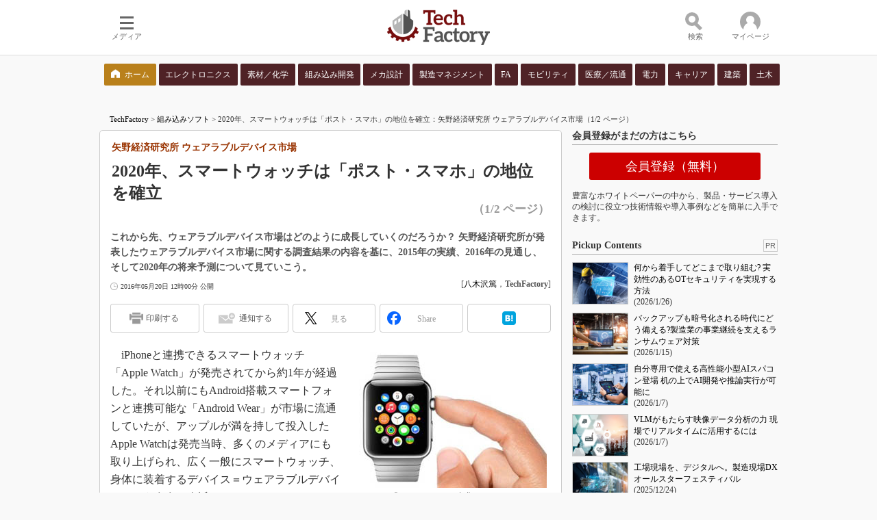

--- FILE ---
content_type: text/html
request_url: https://techfactory.itmedia.co.jp/tf/articles/1605/20/news014.html
body_size: 19241
content:
























<!-- simpletieup関連 -->








<!-- /simpletieup関連 -->






























<!DOCTYPE HTML PUBLIC "-//W3C//DTD HTML 4.01 Transitional//EN" "http://www.w3.org/TR/html4/loose.dtd">

<html lang="ja" id="masterChannel-tf"><head>




<meta http-equiv="content-type" content="text/html;charset=shift_jis">
<meta http-equiv="content-style-type" content="text/css">
<meta http-equiv="content-script-type" content="text/javascript">

<meta name="referrer" content="no-referrer-when-downgrade">


<meta http-equiv="X-UA-Compatible" content="IE=Edge">

<script>var swspv = '(none)';var cms_summary_flag = '0';</script>
<script src="/js/spv/movePC2SP.js?date=250916104008"></script>
<!-- FIX DMOZ -->

	<!-- masterType = not top -->


	<!-- masterType == article -->
	<meta name="TMP_SERVER" content="pcv">
	<!-- SET SERIES FLAG -->
	
		
		<meta name="TMP_SeriesID" id="TMP_SeriesID" content="8366">
	
	<!-- SET AUTHOR FLAG -->
	
		
		<meta name="TMP_JointWriterID" id="TMP_JointWriterID" content="158412">
	
	<!-- SET CANONICAL FLAG -->
	
		
			
				
				<link rel="canonical" href="https://techfactory.itmedia.co.jp/tf/articles/1605/20/news014.html">
			
		
	
	
	<meta property="article:modified_time" content="2017-12-11T15:21:25+09:00">
	


<link rel="next" href="news014_2.html">





















<meta name="robots" content="max-image-preview:standard">


<!-- JSONLD ARTICLE -->
<script type="application/ld+json">
{
"@context":"https://schema.org",
"@type":"NewsArticle",
"mainEntityOfPage":{
"@type":"WebPage",
"@id":"https://techfactory.itmedia.co.jp/tf/articles/1605/20/news014.html"
},
"image":["https://image.itmedia.co.jp/images/logo/1200x630_500x500_tf.gif"],
"datePublished":"2016-05-20T12:00:00Z",
"dateModified":"2017-12-11T15:21:00Z",
"headline":"2020年、スマートウォッチは「ポスト・スマホ」の地位を確立：矢野経済研究所 ウェアラブルデバイス市場（1/2 ページ）",
"author":
{
"@type":"Person",
"name":"八木沢篤",
"url":"https://www.itmedia.co.jp/author/158412/"
},
"publisher":{
"@type":"Organization",
"name":"TechFactory",
"url":"https://techfactory.itmedia.co.jp",
"logo":{
"@type":"ImageObject",
"url":"https://image.itmedia.co.jp/images/logo/amp_publisher_tf.gif"
}
},
"description":"これから先、ウェアラブルデバイス市場はどのように成長していくのだろうか？ 矢野経済研究所が発表したウェアラブルデバイス市場に関する調査結果の内容を基に、2015年の実績、2016年の見通し、そして2020年の将来予測について見ていこう。",
"articleSection":"ニュース",
"keywords":"組み込み開発"
}
</script>
<meta name="itmid:series" content="市場動向（組み込みソフト）">
<meta name="build" content="2016年05月20日 12時00分">
<meta name="keywords" content="組み込み開発">
<meta name="description" content="これから先、ウェアラブルデバイス市場はどのように成長していくのだろうか？ 矢野経済研究所が発表したウェアラブルデバイス市場に関する調査結果の内容を基に、2015年の実績、2016年の見通し、そして2020年の将来予測について見ていこう。 (1/2)">
<meta name="extraid" content="at-news	ao-mn-subtop-embedded	kw-mn-subtop-embedded">
<meta name="writer" content="八木沢篤，TechFactory">
<meta name="dispatch" content="国内">
<meta name="adpath" content="root/ITmedia/tf/article/embedded" id="adpath">
<meta name="rcid" content="">
<meta name="rcid_filename" content="">
<link rel="alternate" media="only screen and (max-width: 640px)" href="https://techfactory.itmedia.co.jp/tf/spv/1605/20/news014.html">


<meta property="og:title" content="2020年、スマートウォッチは「ポスト・スマホ」の地位を確立">
<meta property="og:description" content="これから先、ウェアラブルデバイス市場はどのように成長していくのだろうか？ 矢野経済研究所が発表したウェアラブルデバイス市場に関する調査結果の内容を基に、2015年の実績、2016年の見通し、そして2020年の将来予測について見ていこう。">
<title>2020年、スマートウォッチは「ポスト・スマホ」の地位を確立：矢野経済研究所 ウェアラブルデバイス市場（1/2 ページ） - TechFactory</title>
<script>
const ArticleDataDefinition = {
    VariousURLs: {
        HOST: 'https://techfactory.itmedia.co.jp',
        PCV: '/tf/articles/1605/20/news014.html',
        SPV: '/tf/spv/1605/20/news014.html',
        AMP: '/tf/amp/1605/20/news014.html',
        SUMMARY_SPV: '',
        REFERENCE_PCV: '/tf/articles/1605/20/news014_00.html',
        REFERENCE_SPV: '/tf/spv/1605/20/news014_00.html'
    }
};
</script>


<meta property="og:image" content="https://image.itmedia.co.jp/tf/articles/1605/20/l_tfayagi_wdyano01_fig02.jpg">



<meta name="twitter:card" content="summary">
<meta name="twitter:site" content="@techfactory_itm">
<meta name="twitter:creator" content="@techfactory_itm">
<meta property="og:site_name" content="TechFactory">
<meta property="og:url" content="https://techfactory.itmedia.co.jp/tf/articles/1605/20/news014.html">
<meta property="og:type" content="article">

<meta property="fb:app_id" content="472963949710645">
<link rel="shortcut icon" href="//techfactory.itmedia.co.jp/favicon.ico">


<link rel="alternate" type="application/rss+xml" title="TechFactory 組み込みソフト 新着ホワイトペーパー" href="https://wp.techfactory.itmedia.co.jp/dcparts/tf/2.0/m803.xml">

<link rel="alternate" type="application/rss+xml" title="TechFactory 新着記事" href="https://rss.itmedia.co.jp/rss/2.0/techfactory.xml">
<link rel="alternate" type="application/rss+xml" title="TechFactory 新着ホワイトペーパー" href="https://wp.techfactory.itmedia.co.jp/dcparts/tf/2.0/m0.xml">



<link rel="stylesheet" href="https://www.itmedia.co.jp/css/base.css?202509161104" type="text/css" media="all">
<link rel="stylesheet" href="https://www.itmedia.co.jp/css/tf/base.css?202504141018" type="text/css" media="all">
<link rel="stylesheet" href="https://www.itmedia.co.jp/css/article.css?202509081222" type="text/css" media="all">
<link rel="stylesheet" href="https://www.itmedia.co.jp/css/tf/article.css?202601201059" type="text/css" media="all">






<script src="//fc.itmedia.co.jp/fpcookie?site_id=itm_"></script>



<!-- globalJavaScript -->


<script src="//ajax.googleapis.com/ajax/libs/jquery/1.6.4/jquery.min.js" charset="UTF-8"></script>
<script>jQuery.noConflict();</script>

<script src="//cdn.cxense.com/cx.js"></script>
<script>
var cx_segments = cX.getUserSegmentIds({persistedQueryId:'32780b6d6fb51c7b1fefeb67a7e3305b165e5c6a'});
</script>
<script type="text/javascript" src="/js/base_v2.js?date=202501291050"></script>

<script type="text/javascript" src="/js/article.js?date=202501141040"></script>

<script type="text/javascript" src="/js/tf/base.js?date=201803231239"></script>
<script type="text/javascript" src="/js/tf/article.js?date=201803231239"></script>

<!-- GAM -->

<!-- GAM設定 -->
<script src="/js/gamServerEnvironment.js?date=202107151140"></script>
<script>
window.googletag = window.googletag || {};
window.googletag.cmd = window.googletag.cmd || [];
</script>
<script async src="https://securepubads.g.doubleclick.net/tag/js/gpt.js"></script>
<script>
// 共通処理
window.gam_logop = {};
window.gam_media= 'tf';
// keyValue取得
const gam_keyValue = function(){
	const gam_server = gam_serverenvironment();
	const gam_host = location.protocol + '\/\/' + location.host;
	const gam_url = location.pathname.replace(/\/index.html$/,'\/');
	const gam_key = getMETA('keywords').content;
	const gam_adpath = getMETA('adpath').content;
	if(cx_segments.length >= 200) cx_segments = cx_segments.slice(0,200);
	const gam_composite = String((new Date().getTime() % 12)+1);
	googletag.pubads().setTargeting('server',gam_server).setTargeting('host',gam_host).setTargeting('url',gam_url).setTargeting('CxSegments',cx_segments).setTargeting('composite',gam_composite);
	if(gam_key) googletag.pubads().setTargeting('keywords',gam_key.replace(/(（|）|\(|\)|＃|＋)/g,'').split(','));
	if(gam_adpath){
		const itm_adpath = gam_adpath.split('/');
		if(itm_adpath[3]) googletag.pubads().setTargeting('itm_adpath_4',itm_adpath[3]);
		if(itm_adpath[4]) googletag.pubads().setTargeting('itm_adpath_5',itm_adpath[4]);
	}
}
// 配信設定
const gamDeliveryCheck = function(){
	googletag.pubads().addEventListener('slotRenderEnded',function(e){
		const gam_slotid = e.slot.getSlotElementId();
		const gam_slotdiv = document.getElementById(gam_slotid);
// 配信状況ログ
		if(gam_logop) gam_logop[gam_slotid] = e;
// 配信、未配信判別
		const gam_delivery = e.isEmpty;
// サイズ判別
		const gam_wpsize = /(WallPaper)/.test(gam_slotid);
// 1枠目入稿判別
		const gam_firstset = /_1$/;
		const gam_firstcheck = gam_firstset.test(gam_slotid);
// AD表記ユニット
		const gam_irpos = /(InRead$)/;
		const gam_irposcheck = gam_irpos.test(gam_slotid);
// SBサイズ指定
		const gam_sb = /(PC_SuperBanner)/.test(gam_slotid);
		if(gam_sb) document.getElementById('PC_SuperBanner').style.minHeight = e.size[1] + 'px';
// 特殊広告対応
		if(gam_wpsize||gam_firstcheck||gam_irposcheck){
			let gam_noadflag = gam_delivery ? 'noad' : 'delivery';
			const gam_adposition = gam_wpsize ? gam_slotdiv.closest('.WallPaperIn') : gam_slotdiv.parentNode;
			const gam_adpch = gam_adposition.children[0];
			const gam_adpchcheck = gam_adpch.classList.contains('adnotation');
			const gam_hlcheck = gam_adpch.classList.contains('gam_headline');
			let gam_hltext = gam_slotdiv.id == 'PC_LogoAD_1' ? 'スポンサーリンク' : 'Special';
			gam_hltext += '<span class="gam_prmark">PR</span>';
			if(gam_hlcheck && gam_noadflag == 'delivery' && gam_adpch.innerHTML == '') gam_adpch.innerHTML = gam_hltext;
			gam_adposition.classList.add(gam_noadflag);
			if(gam_wpsize && e.size){
				if(e.size != '1,1'){
					if(e.size[0] > 1) gam_adposition.style.width = e.size[0] + 'px';
					if(e.size[1] > 1) gam_adposition.style.height = e.size[1] + 'px';
					if(/(_left$)/.test(gam_slotid)) gam_adposition.style.left = '-' + (e.size[0] + 8) + 'px';
					if(/(_right$)/.test(gam_slotid)) gam_adposition.style.right = '-' + (e.size[0] + 8) + 'px';
					const mb = document.getElementById('masterBody');
					if(mb) mb.classList.add('WpSet');
				} else {
					gam_adposition.style.display = 'none';
				}
			}
			if(gam_irposcheck && !gam_delivery && !gam_adpchcheck){
				const gam_adnotation = document.createElement('div');
				gam_adnotation.innerHTML = 'advertisement';
				gam_adnotation.classList.add('adnotation');
				gam_adposition.insertBefore(gam_adnotation,gam_slotdiv);
			}
			if(gam_hlcheck && gam_noadflag == 'noad') gam_adpch.innerHTML = '';
		}
	});
};
// refresh
const refreshGam = function(slot,dc){
	googletag.cmd.push(function(){
		let gframe = '';
// 共通
		if(slot == 'RcolRectangle') gframe = [gam_rct1];
		if(slot == 'RcolText') gframe = [gam_rt1,gam_rt2,gam_rt3,gam_rt4,gam_rt5];
		if(slot == 'Rcol2ndText') gframe = [gam_r2t1,gam_r2t2,gam_r2t3,gam_r2t4,gam_r2t5,gam_r2t6,gam_r2t7,gam_r2t8,gam_r2t9,gam_r2t10,gam_r2t11,gam_r2t12,gam_r2t13,gam_r2t14,gam_r2t15];

// article
		if(slot == 'SuperBanner') gframe = [gam_spb];
		if(slot == 'InRead') gframe = [gam_inl];

		if(gframe) googletag.pubads().refresh(gframe);
// 配信状況取得
		if(dc) gamDeliveryCheck();
	});
}

// refresh引数
// 共通
var gam_rct1,gam_rt1,gam_rt2,gam_rt3,gam_rt4,gam_rt5,gam_r2t1,gam_r2t2,gam_r2t3,gam_r2t4,gam_r2t5,gam_r2t6,gam_r2t7,gam_r2t8,gam_r2t9,gam_r2t10,gam_r2t11,gam_r2t12,gam_r2t13,gam_r2t14,gam_r2t15;

// article
var gam_spb,gam_inl;


googletag.cmd.push(function(){
	googletag.pubads().collapseEmptyDivs();
// ユニット設定
	const sd = '/43042345/tf/';
	gam_rct1 = googletag.defineSlot(sd + 'PC_article_rcol-Rectangle',[[300,250],[300,300],[300,600],[600,600],[600,500],[533,300]],'PC_rcol-Rectangle').addService(googletag.pubads());
	gam_rt1 = googletag.defineSlot(sd + 'PC_rcol-Text',[[300,44]],'PC_rcol-Text_1').setTargeting('slot_pos','1').addService(googletag.pubads());
	gam_rt2 = googletag.defineSlot(sd + 'PC_rcol-Text',[[300,44]],'PC_rcol-Text_2').setTargeting('slot_pos','2').addService(googletag.pubads());
	gam_rt3 = googletag.defineSlot(sd + 'PC_rcol-Text',[[300,44]],'PC_rcol-Text_3').setTargeting('slot_pos','3').addService(googletag.pubads());
	gam_rt4 = googletag.defineSlot(sd + 'PC_rcol-Text',[[300,44]],'PC_rcol-Text_4').setTargeting('slot_pos','4').addService(googletag.pubads());
	gam_rt5 = googletag.defineSlot(sd + 'PC_rcol-Text',[[300,44]],'PC_rcol-Text_5').setTargeting('slot_pos','5').addService(googletag.pubads());
	gam_r2t1 = googletag.defineSlot(sd + 'PC_rcol-2ndText',[[300,44]],'PC_rcol-2ndText_1').setTargeting('slot_pos','1').addService(googletag.pubads());
	gam_r2t2 = googletag.defineSlot(sd + 'PC_rcol-2ndText',[[300,44]],'PC_rcol-2ndText_2').setTargeting('slot_pos','2').addService(googletag.pubads());
	gam_r2t3 = googletag.defineSlot(sd + 'PC_rcol-2ndText',[[300,44]],'PC_rcol-2ndText_3').setTargeting('slot_pos','3').addService(googletag.pubads());
	gam_r2t4 = googletag.defineSlot(sd + 'PC_rcol-2ndText',[[300,44]],'PC_rcol-2ndText_4').setTargeting('slot_pos','4').addService(googletag.pubads());
	gam_r2t5 = googletag.defineSlot(sd + 'PC_rcol-2ndText',[[300,44]],'PC_rcol-2ndText_5').setTargeting('slot_pos','5').addService(googletag.pubads());
	gam_r2t6 = googletag.defineSlot(sd + 'PC_rcol-2ndText',[[300,44]],'PC_rcol-2ndText_6').setTargeting('slot_pos','6').addService(googletag.pubads());
	gam_r2t7 = googletag.defineSlot(sd + 'PC_rcol-2ndText',[[300,44]],'PC_rcol-2ndText_7').setTargeting('slot_pos','7').addService(googletag.pubads());
	gam_r2t8 = googletag.defineSlot(sd + 'PC_rcol-2ndText',[[300,44]],'PC_rcol-2ndText_8').setTargeting('slot_pos','8').addService(googletag.pubads());
	gam_r2t9 = googletag.defineSlot(sd + 'PC_rcol-2ndText',[[300,44]],'PC_rcol-2ndText_9').setTargeting('slot_pos','9').addService(googletag.pubads());
	gam_r2t10 = googletag.defineSlot(sd + 'PC_rcol-2ndText',[[300,44]],'PC_rcol-2ndText_10').setTargeting('slot_pos','10').addService(googletag.pubads());
	gam_r2t11 = googletag.defineSlot(sd + 'PC_rcol-2ndText',[[300,44]],'PC_rcol-2ndText_11').setTargeting('slot_pos','11').addService(googletag.pubads());
	gam_r2t12 = googletag.defineSlot(sd + 'PC_rcol-2ndText',[[300,44]],'PC_rcol-2ndText_12').setTargeting('slot_pos','12').addService(googletag.pubads());
	gam_r2t13 = googletag.defineSlot(sd + 'PC_rcol-2ndText',[[300,44]],'PC_rcol-2ndText_13').setTargeting('slot_pos','13').addService(googletag.pubads());
	gam_r2t14 = googletag.defineSlot(sd + 'PC_rcol-2ndText',[[300,44]],'PC_rcol-2ndText_14').setTargeting('slot_pos','14').addService(googletag.pubads());
	gam_r2t15 = googletag.defineSlot(sd + 'PC_rcol-2ndText',[[300,44]],'PC_rcol-2ndText_15').setTargeting('slot_pos','15').addService(googletag.pubads());

// article
	gam_spb = googletag.defineSlot(sd + 'PC_article_SuperBanner',[[728,90],[728,180],[970,90],[970,250],[970,400]],'PC_SuperBanner').addService(googletag.pubads());
	gam_inl = googletag.defineSlot(sd + 'PC_InRead',[[640,165],[640,300],[640,360],[1,1]],'PC_InRead').addService(googletag.pubads());

	gam_keyValue(); // Key-Value設定
	googletag.pubads().enableSingleRequest();
	googletag.pubads().disableInitialLoad();
	googletag.enableServices();
});
</script>

<!-- /GAM -->

<!--tr_cx_api-->

<script src="//cx.api.itmedia.co.jp/v1.js"></script>
<script src="//tr.api.itmedia.co.jp/cc/v1.js"></script>

<!--/tr_cx_api-->
<script src="/js/lib/cx_v2.js?date=202507231610"></script>
<script>
// Cxense script begin
var cX = cX || {}; cX.callQueue = cX.callQueue || [];
cx_push_iitt(); // iitt Cookie を push
cX.callQueue.push(['setSiteId','1140715235599738813']);
var cx_k_param = cx_api_itm('ad');
cx_push_cxapi('7afa26d5cf882cbdf1133ef0a74bc60ab5581d17'); // cx.api 連携後に sendPageViewEvent push
// Cxense script end
cx_click_map('1141827478709654509'); // cx fix dlv area tag
window.addEventListener('DOMContentLoaded',function(){
	cx_add_meta(); // CMS META を cx META として add
	cx_push_readable('7afa26d5cf882cbdf1133ef0a74bc60ab5581d17'); // beforeunload 時に本文読了率を push（ex persistedQueryId）
},false);
</script>
<!-- Google Tag Manager -->
<script>(function(w,d,s,l,i){w[l]=w[l]||[];w[l].push({'gtm.start':
new Date().getTime(),event:'gtm.js'});var f=d.getElementsByTagName(s)[0],
j=d.createElement(s),dl=l!='dataLayer'?'&l='+l:'';j.async=true;j.src=
'https://www.googletagmanager.com/gtm.js?id='+i+dl;f.parentNode.insertBefore(j,f);
})(window,document,'script','dataLayer','GTM-W3CLTQN');</script>
<!-- End Google Tag Manager -->
<!-- /globalJavaScript -->
</head><body id="masterType-article">

<script>
// JavaScript用Facebook SDK v10.0

window.fbAsyncInit = function(){
	FB.init({
		appId:'472963949710645',
		autoLogAppEvents : true,
		xfbml : true,
		version : 'v10.0'
	});
	FB.AppEvents.logPageView();
};

(function(d,s,id){
var js, fjs = d.getElementsByTagName(s)[0];
if(d.getElementById(id)){return;}
js = d.createElement(s); js.id = id;
js.src = "//connect.facebook.net/ja_JP/sdk.js";
fjs.parentNode.insertBefore(js,fjs);
}(document,'script','facebook-jssdk'));
</script>






<script type="text/javascript">
var dcl_start = new Date();
attachBodyClass();
function masterChannel(){return 'tf';}
function masterType(){return 'article';}
function prFlag(){return '';}
function spFlag(){return '';}
</script>

<!--ITWL-->

<!--/ITWL-->



<div id="masterBody"><div id="masterBodyOut"><div id="masterBodyIn">

<style>
.g_nav_sub {
margin:12px 0;
}
.g_nav_sub .g_local {
width:990px;
margin:0 auto;
justify-content:space-between;
}
.g_nav_sub .g_local_btn .g_lnav_o {
margin:0;
padding:0 2px;
flex-grow:1;
}
.g_nav_sub .g_local_btn .g_lnav_o > a {
padding:7px 0;
font-size:12px;
line-height:16px;
background:#4F2226;
color:#FFF;
border-radius:2px;
border:none;
text-align:center;
}
.g_nav_sub .g_local_btn .g_lnav_o:first-child a {
background:url(https://image.itmedia.co.jp/tf/images/home.png) no-repeat 10px 8px #B9801B;
background-size:13px;
text-indent:20px;
}
.g_nav_sub .g_local_btn .g_lnav_o > a:hover {
background-color: #BF1C25;
}
.g_nav_sub .g_local_btn .g_lnav_o > a:before{
display:none;
}
.g_local_btn .g_lnav_o > a > div {
padding:0;
}
</style>



<link rel="stylesheet" href="//www.itmedia.co.jp/css/gnavi.css?date=202503051103">
<div id="g_nav" data-theme="light">
<div id="g_nav_o">
<!-- parts_warning -->

<div id="g_nav_i">
	<div class="g_nav_box">
		<div class="g_btn" id="g_btn_menu" data-menu="0">
			<div class="g_float g_float_left"></div>
			<div class="g_inbtn">
				<div class="g_lines">
					<div class="g_line"></div>
					<div class="g_line"></div>
					<div class="g_line"></div>
					<div class="g_line"></div>
				</div>
				<div class="g_txt">メディア</div>
			</div>
		</div>
	</div>
<div class="g_nav_box"><div class="g_btn"></div></div>
<div class="g_nav_box _flex"><div id="g_logo"><a href="//techfactory.itmedia.co.jp/"><img src="https://image.itmedia.co.jp/images/logo/pcvheader_tf.png" width="150" height="52" alt="Tech Factory"></a></div></div>
<div class="g_nav_box">
<div class="g_btn" id="g_btn_search" data-menu="0" data-cx="2201843946232317:4939643846">
<div class="g_float g_float_right"><div class="g_search_box"><!-- サーチツール（PC）ここから -->
<script src="/js/lib/cx_search.js"></script>
<link rel="stylesheet" href="https://www.itmedia.co.jp/css/lib/cx_search_pc.css">
<div id="searchBoxField">
<div class="wrap">
	<form action="#" id="cx" class="cx">
		<div class="searchBar">
			<input type="text" id="urlBox" class="urlBox" placeholder="検索">
			<div id="dataSelect" class="dataSelect">
				<div class="serch_circle"></div>
				<div class="serch_bar"></div>
				<button id="clac" class="clac" onclick="getSearchText('2','pcv','1140715235599738813');return false;">検索</button>
			</div>
			<div id="searchResultMenu">
				<div id="dataStat" class="dataStat">
					<span class="err">検索語を入力してください</span>
				</div>
				<div class="dataWrapper">
					<div id="dataContents" class="dataContents">
						<span class="menuTitle">コンテンツ：</span>
						<select id="selectMenu" name="selectMenu" onchange="selectCxApi('pcv','1140715235599738813',this.value);">
							<option value="allContents">全て</option>
							<option value="articleContents">記事</option>
							<option value="wpContents">ホワイトペーパー</option>
						</select>
					</div>
					<div id="dataSort" class="dataSort">
						<span class="menuTitle">並び順：</span>
						<select id="sortMenu" name="sortMenu" onchange="sortCxApi('pcv','1140715235599738813',this.value);">
							<option value="reSort">関連性</option>
							<option value="timeSort">日付</option>
						</select>
					</div>
				</div>
			</div>
			<div style="clear:both;"></div>
		</div>
	</form>
	<div id="adidBox" class="adidBox">
		<div id="adidTableHead" class="adidTableHead"></div>
		<div id="adidTable" class="adidTable"></div>
	</div>
</div>
</div>
<!-- サーチツール（PC）ここまで --></div></div>
<div class="g_inbtn">
<div class="g_search_icons">
<div class="g_search_icon"></div>
<div class="g_search_icon"></div>
<div class="g_search_icon"></div>
<div class="g_search_icon"></div>
</div>
<div class="g_txt">検索</div>
</div>
</div>
</div>

<div class="g_nav_box">
<div class="g_btn" id="g_btn_member" data-menu="0">
<div class="g_float g_float_right"></div>
<a class="g_inbtn" href="javascript:void(0);">
<div class="g_circles">
<div class="g_circle"></div><div class="g_circle"></div><div class="g_circle"></div>
</div>
<div class="g_txt"></div>
</a>
</div>
</div>
</div>
</div>
</div>
<script src="/js/gnavi.js?202508211340" async></script>
<div class="g_nav_sub"><div class="g_nav_box _flex"><div class="g_free_box">
<div class="g_local g_local_btn brown_1">
<div class="g_lnav_o"><a href="https://techfactory.itmedia.co.jp/"><div >ホーム</div></a>
</div>
<div class="g_lnav_o"><a href="https://wp.techfactory.itmedia.co.jp/contents?big_category_id=802"><div >エレクトロニクス</div></a>
</div>
<div class="g_lnav_o"><a href="https://wp.techfactory.itmedia.co.jp/contents?big_category_id=812"><div >素材／化学</div></a>
</div>
<div class="g_lnav_o"><a href="https://wp.techfactory.itmedia.co.jp/contents?big_category_id=803"><div >組み込み開発</div></a>
</div>
<div class="g_lnav_o"><a href="https://wp.techfactory.itmedia.co.jp/contents?big_category_id=804"><div >メカ設計</div></a>
</div>
<div class="g_lnav_o"><a href="https://wp.techfactory.itmedia.co.jp/contents?big_category_id=805"><div >製造マネジメント</div></a>
</div>
<div class="g_lnav_o"><a href="https://wp.techfactory.itmedia.co.jp/contents?big_category_id=807"><div >FA</div></a>
</div>
<div class="g_lnav_o"><a href="https://wp.techfactory.itmedia.co.jp/contents?big_category_id=806"><div >モビリティ</div></a>
</div>
<div class="g_lnav_o"><a href="https://wp.techfactory.itmedia.co.jp/contents?big_category_id=808"><div >医療／流通</div></a>
</div>
<div class="g_lnav_o"><a href="https://wp.techfactory.itmedia.co.jp/contents?big_category_id=801"><div >電力</div></a>
</div>
<div class="g_lnav_o"><a href="https://wp.techfactory.itmedia.co.jp/contents?big_category_id=809"><div >キャリア</div></a>
</div>
<div class="g_lnav_o"><a href="https://wp.techfactory.itmedia.co.jp/contents?big_category_id=810"><div >建築</div></a>
</div>
<div class="g_lnav_o"><a href="https://wp.techfactory.itmedia.co.jp/contents?big_category_id=811"><div >土木</div></a>
</div>
</div></div></div>
</div>


<div id="masterBodyOuter"><!----><div id="masterBodyInner">

<div id="masterHeader">
	<div id="globalHeader">
		
			
			<div id="globalHeaderMiddle">
				<div id="SuperBanner">
					<div id="PC_SuperBanner"></div>
					<script>refreshGam('SuperBanner',true);</script>
				</div>
			</div>
			
			<div id="globalHeaderBottom">
				<div id="localPankuzu">
					<div class="lpanOut">
						<div class="lpanIn">
							
<a href="https://techfactory.itmedia.co.jp/">TechFactory</a> &gt;

<a href="https://techfactory.itmedia.co.jp/tf/subtop/embedded/">組み込みソフト</a> &gt;

<script type="text/javascript">
var str = document.title.replace(/\<\!\-\-EDIT START\-\-\>/g,'').replace(/\<\!\-\-EDIT END\-\-\>/g,'').replace(' - TechFactory','');
str = cutString(str,200);
document.write(str);
</script>

						</div>
					</div>
				</div>
			</div>
		
	</div>

</div>

<div id="masterContents"><div id="globalContents">
<div id="masterMain">

<!---->

<div id="tmplNews" class="tmplArticle"><div id="tmplNewsIn" class="tmplArticleIn">


<!-- keyword not match -->

<!-- 記事上バナー -->


<!---->
<!---->



<div id="cmsTitle"><div class="inner">
<h1 class="title"><span class="title__maintext">2020年、スマートウォッチは「ポスト・スマホ」の地位を確立</span><i class="title__delimiter">：</i><i class="title__subtitle">矢野経済研究所 ウェアラブルデバイス市場</i><span class="title__pagenumber">（1/2 ページ）</span></h1>
</div></div>


<div id="tmplMark"></div>


<div id="cmsAbstract"><div class="inner"><p>これから先、ウェアラブルデバイス市場はどのように成長していくのだろうか？ 矢野経済研究所が発表したウェアラブルデバイス市場に関する調査結果の内容を基に、2015年の実績、2016年の見通し、そして2020年の将来予測について見ていこう。</p></div></div>

<!---->

<div id="cmsDate" class="cmsDate cmsDate--nomove"><div class="inner"><span class="arrow">&raquo;</span> <span id="update">2016年05月20日 12時00分 公開</span></div></div>
<div id="cmsByline"><div class="inner" id="byline">[<a href="https://www.itmedia.co.jp/author/158412/" class="cmsAuthorlink">八木沢篤</a>，<span>TechFactory</span>]</div></div>


	
	
<link rel="stylesheet" href="https://www.itmedia.co.jp/css/socialbutton.css?202510011201">
<script>
var msbBtnLoadScript = [];
</script>
<script src="/js/socialbutton.js?202510011010"></script>
<div id="masterSocialbuttonTop" class="masterSocialbutton"><div class="msbOut" id="msbTopOut"></div></div>


	<!-- mn|ee|edn|smartjapan|bt|tf -->
	<script>
	msbBtn({
	'pos':'top',
	'tag':'table',
	'popup_pos':'under',
	'base_color':'white',
	'base_class':'minimal_count',
	'line':[
	[
		{'name':'印刷する','title':'この記事を印刷する','id':'printbutton'},
		{'name':'通知する','id':'itmid','data':[
			{'name':'連載「％」の新着をメールで通知','id':'alertseries'},
		{}]},
		{'name':'Post','id':'tweetbutton_minimal'},
		{'name':'シェア','id':'sharebutton_minimal'},
		{'name':'はてなブックマーク','id':'hatenabookmark_minimal'},
	{}],
	[]]
	});
	</script>


	


<div id="cmsBody"><div class="inner">






<div id="cmsMark"><!-- null for itmedia-->
</div>
<!-- cmsBodyCtrlTop -->

<!-- cmsBodyMainStart -->
<!-- cxenseparse_start -->

<!--CAP-->
<div id="col300r"><a name="tfayagi_wdyano01_fig01.jpg"></a><img src="https://image.itmedia.co.jp/tf/articles/1605/20/tfayagi_wdyano01_fig01.jpg" width="290" height="207" alt="ウェアラブルデバイス市場">
<small id="cap-c">「Apple Watch」（出典：Apple）</small></div>
<!--CAPEND-->
<p>　iPhoneと連携できるスマートウォッチ「Apple Watch」が発売されてから約1年が経過した。それ以前にもAndroid搭載スマートフォンと連携可能な「Android Wear」が市場に流通していたが、アップルが満を持して投入したApple Watchは発売当時、多くのメディアにも取り上げられ、広く一般にスマートウォッチ、身体に装着するデバイス＝ウェアラブルデバイスという存在を身近なものにした。</p>
<div class="cmsBodyBaloon cmsBodyBaloonCol-gray cmsBodyBaloonBorder cmsBodyBaloonBN"><div class="cmsBodyBaloonInner">
<p><strong><span class="cmsColorOrange">◎</span>編集部イチ押し関連記事</strong>　<br><A HREF="https://techfactory.itmedia.co.jp/tf/articles/1605/31/news012.html" target="_blank"><span class="cmsFontsize-1">&raquo 熟練作業をデジタル化、スマートウォッチを活用した作業動態分析ソリューション</span></A>　<br><A HREF="https://techfactory.itmedia.co.jp/tf/articles/1605/17/news008.html" target="_blank"><span class="cmsFontsize-1">&raquo 2024年、産業用ドローン市場は2270億円規模に</span></A>　<br><A HREF="https://techfactory.itmedia.co.jp/tf/articles/1604/05/news003.html" target="_blank"><span class="cmsFontsize-1">&raquo 2016年はどうなる？ 国内モバイルデバイス市場を予測</span></A></p>
</div></div>
<p>　従来の腕時計と比較した場合、“バッテリーの持ち（駆動時間）”や“耐用年数”などの課題もあるが、スマートフォンの通知を表示したり、スマートフォンの機能やアプリを呼び出したりなど、スマートフォンと連携した新たな利用シーンが生まれ、業務での利用についてもさまざまな研究開発、実証実験が行われている。</p>
<!--CAP-->
<div id="col400c"><a name="tfayagi_wdyano01_fig00.jpg"></a><img src="https://image.itmedia.co.jp/tf/articles/1605/20/tfayagi_wdyano01_fig00.jpg" width="390" height="259" alt="実証実験の例">
<small id="cap-l">実証実験の例。日本航空（JAL）と野村総合研究所（NRI）は、2014年7月にiBeaconとスマートウォッチを活用した実証実験を行った。iBeaconを活用したスタッフの位置情報の検出や所在位置の表示、配置指示などのメッセージをスマートウォッチに配信するシステムの開発をNRIが担当した（出典：JAL、NRI）</small></div>
<!--CAPEND-->
<div class="trBoxC"><div class="trBoxWidth" style="width:590px;">
<div class="box cmsBox cmsBox cmsBoxBlue" id="blue">
<h2 class="format--crosshead">併せて読みたいお勧めホワイトペーパー：</h2>
<!--CAP-->
<div id="col200r"><a name="tfayagi_osusume1604mono_logo.jpg"></a><a href="http://wp.techfactory.itmedia.co.jp/category/" class="imgLink" target="_blank"><img src="https://image.itmedia.co.jp/tf/articles/1601/15/tfayagi_osusume1604mono_logo.jpg" width="120" height="90" alt="併せて読みたいお薦めホワイトペーパー"></a></div>
<!--CAPEND-->
<ul>
<li><A HREF="http://wp.techfactory.itmedia.co.jp/contents/?cid=19046">5Gの商用化、日本のエンジニアが2020年東京五輪に間に合わせる！</A></li>
<li><A HREF="http://wp.techfactory.itmedia.co.jp/contents/?cid=19047">CAEユーザーの50％が構想設計段階でCAE活用と回答、クラウドCAEへの期待はコスト削減</A></li>
<li><A HREF="http://wp.techfactory.itmedia.co.jp/contents/?cid=16184">読者が選ぶ、技術開発力が優れている半導体ベンダーのTOP10は？</A></li>
<li><A HREF="http://wp.techfactory.itmedia.co.jp/contents/?cid=19027">「つながる工場」実施済みは36.5％、コスト・標準・セキュリティが課題</A></li>
</ul>
<br clear="all"><span></span></div>
</div></div>
<br clear="all">
<p>　また、スマートウォッチのように腕などに装着して使用するスマートバンド（活動量計や睡眠計などの機能を持つ）は、健康志向の高いビジネスマンやシニア層などに受け入れられ、さまざまなメーカーが参入。最近ではメガネブランドのJINSから目の動きから集中や眠気などを検知できるメガネ型ウェアラブルデバイス（スマートグラス）「JINS MEME」が登場したことも記憶に新しい。</p>
<p>　このように近年多くのウェアラブルデバイスが登場しているが、これから先、ウェアラブルデバイス市場はどのように成長していくのだろうか？</p>
<p>　矢野経済研究所が2016年5月16日に発表した、ウェアラブルデバイス市場に関する調査結果の内容を基に、2015年の実績、2016年の見通し、そして2020年におけるウェアラブルデバイス市場の将来予測について見ていこう。</p>
<p><A HREF="https://techfactory.itmedia.co.jp/tf/subtop/features/report/" target="_blank">&raquo その他の「調査レポート」をチェックする</A></p>
<h2 class="format--crosshead">ウェアラブルデバイス市場をけん引するのは？</h2>
<div id="CmsMembersControl">
<noscript><style>#CmsMembersControl .CmsMembersControlIn {width:100%;background:url(https://image.itmedia.co.jp/images/spacer.gif) #DDD;opacity:0.05;filter:progid:DXImageTransform.Microsoft.Alpha(Enabled=1,Style=0,Opacity=5);z-index:1;}</style><div class="CmsMembersControlJsOff"><div class="CmsMembersControlJsOffIn">続きを閲覧するには、ブラウザの JavaScript の設定を有効にする必要があります。</div></div></noscript>
<div class="CmsMembersControlIn"><!-- CUT MASK AREA --></div></div><!-- CmsMembersContol end (paging)-->

<!-- cxenseparse_end -->

<!-- cmsBodyMainEnd -->

	
	<div id="InRead">
		<div id="PC_InRead"></div>
		<script>refreshGam('InRead');</script>
	</div>
	

<!--/cmsBodyMainEnd-->




<!-- cmsBodyRelated -->
<div class="ctrl" id="start">
<span id="prev">　　　　　　</span>
<span id="numb"><strong>1</strong>|<a href="news014_2.html">2</a></span>
<span id="next"><a href="news014_2.html">次のページへ</a></span>
</div>

<!-- cmsBodyCtrlBtm -->
<div id="cmsCopyright"><p>Copyright &copy; ITmedia, Inc. All Rights Reserved.</p>
</div>


<script>
(function(){
	var d = document;
	var js = d.createElement('script');
	if(typeof(lgMembersEnquete) == "undefined"){
		// CmsMembersControl
		js.src = '/js/mask.js?date=202405201100';
		d.body.appendChild(js);
		js.addEventListener('load',function(){
		ISLOGIN({
			'isLoginURL':'//status.techfactory.itmedia.co.jp/isLoginTF.cgi',
			'sc':'3dd9c0995d54c0abd51a90f1d57b1ce77bc885fc8a7cea52dcad3c2540dda5ee',
			'lc':'285b71922aaa01d870483d3b4f59e4a61c2057e1476854a810f387a1d2317806',
			'bc':1,
			'heading':'<strong style="color:#F90;">会員登録（無料）</strong> が必要です',
			'description':'ログイン または 会員登録（無料）するとすべてご覧いただけます。',
			'eVer':'26',
			'eVerStr':'id_tf_article-mask'
		});
		},false);
	} else {
		// lgMembersEnquete
		var d = document;
		var sc = '3dd9c0995d54c0abd51a90f1d57b1ce77bc885fc8a7cea52dcad3c2540dda5ee';
		var lc = '285b71922aaa01d870483d3b4f59e4a61c2057e1476854a810f387a1d2317806';
		var meta = d.head.getElementsByTagName('meta');
		for (var i=0; i<meta.length; i++) {
			if(meta[i].name == 'extraid') {
				var extraid = meta[i].content;
				break;
			}
		}
		// TF x BUILT タイアップ用
		if (extraid && extraid.match(/kw-architecture|kw-construction/)) {
			sc = 'e8c5e943ad4fd9d115c2baacd110acddee7f66ec24aa177efa6780f5641ce277';
			lc = '0c0ad5934ba82dd287896d6406d1428b9e9669a995ce7964226aa47ede31d547';
		}
		// jQuery UI & lgMembersEnquete CSS
		function openLgMembersEnqueteCssFile(href) {
			var css = d.createElement('link');
			css.rel = 'stylesheet';
			css.type = 'text/css';
			css.href = href;
			d.head.appendChild(css);
		}
		openLgMembersEnqueteCssFile('//ajax.googleapis.com/ajax/libs/jqueryui/1.12.1/themes/smoothness/jquery-ui.css');
		openLgMembersEnqueteCssFile('/css/members_lgenq.css');
		// jQuery UI, Multiselect, lgMembersEnquete JS
		var sync_file = [
			'//ajax.googleapis.com/ajax/libs/jquery/1.9.1/jquery.min.js',
			'//ajax.googleapis.com/ajax/libs/jqueryui/1/jquery-ui.min.js',
			'/js/lib/jquery.multiselect.min.js',
			'/js/mask_lgenq.js?date=202305291530'
		];
		var count = 0;
		var add_js = function(){
			var js = d.createElement('script');
			js.src = sync_file[count];
			d.head.appendChild(js);
			js.addEventListener('load',function(){
				count++;
				if (count < sync_file.length) {
					add_js();
				} else {
					ISLOGIN({
						'isLoginURL':'//status.techfactory.itmedia.co.jp/isLoginTF.cgi',
						'sc':sc,
						'lc':lc,
						'bc':6,
						'heading':'会員登録（無料）が必要です',
						'description':'ログイン または 会員登録（無料）するとすべてご覧いただけます。',
						'eVer':'26',
						'eVerStr':'id_tf_article-mask'
					});
				}
			});
		};
		add_js();
	}
})();
</script>



</div></div> 
<!---->
<div id="cmsPrcredit"><div class="inner"></div></div>


<div class="colBoxClear"></div>
<script type="text/javascript"><!--
// 関連記事内アブストラクトをカット
(function(){
	var endlinklist = jQuery('#endlinkConnection').find('li.endlink-art');
	endlinklist.contents().filter(function(){
		return this.nodeType == 3
		&& jQuery.inArray(jQuery(this).parent(),endlinklist);
	}).remove();
})();

// 次のページの体裁を変更
(function(){
	if (!document.getElementById('notice')) return false;
	var nextpage = document.getElementById('notice'),
			link = nextpage.firstChild,
			text = link.firstChild,
			span = document.createElement('span');
	span.innerHTML = '<span class="nextpage-arrow">→</span>次ページ';
	link.insertBefore(span,text);
	jQuery(nextpage).addClass('nextpage');
})();
//--></script>
	
	<div class="colBox colBoxIndexlink">
	<div class="colBoxOuter">
	<div class="colBoxInner">
	<div class="colBoxIndex">
	<div class="colBoxUlist"><ul>
	<li><a href="http://techfactory.itmedia.co.jp/" title="TechFactory トップ">TechFactoryトップ</a></li>
	<script type="text/javascript"><!--
	(function(){
		if(getForum(getMETA('extraid').content) == false) return false;
		var a = getForum(getMETA('extraid').content);
		for(var i = 0; i < a.length; i++){
			document.write('<li><a href="' + a[i]['path'] + '" title="' + a[i]['name'] + '">' + a[i]['name'] + '</a></li>');
		}
		return true;
	})();
	//--></script>
	</ul></div>
	</div>
	</div>
	</div>
	</div>
	

<div id="tmplCopyright"></div>
	<script type="text/javascript"><!--
	(function(){
	if(!document.getElementById('cmsBody')) return false;
	var a = document.getElementById('cmsBody');
	var b = a.getElementsByTagName('div');
	var c = [];
	for(var i = 0; i < b.length; i++){
	if(b[i].className == 'ctrl') c.push(b[i]);
	}
	if(c.length != 2) return false;
	b[0].insertBefore(c[0],b[0].childNodes[0]);
	return true;
	})();

	(function(){
	if(!document.getElementById('cmsBody')) return false;
	if(!document.getElementById('cmsCopyright')) return false;
	if(!document.getElementById('tmplCopyright')) return false;
	var a = document.getElementById('cmsCopyright');
	var b = document.getElementById('tmplCopyright');
	b.appendChild(a);
	return true;
	})();
	//--></script>

<div class="colBox colBoxTopWp" id="colBoxWp"></div>
<script>
	showForumWpRank('cmsBtm');
</script>
<!-- 専門メディア別新着記事 -->

	<div class="colBox colBoxNewArticles" id="colBoxNewArticles">
<div class="colBoxOuter">
<div class="colBoxHead"><h2>組み込みソフト 新着記事</h2></div>
<div class="colBoxInner">
<!-- CMS index -->
<div class="colBoxIndex">
<div class="colBoxIcon"><a href="https://techfactory.itmedia.co.jp/tf/articles/2011/04/news019.html" title="ソフトウェア工学的には羽生善治の「5二銀」は最善手ではない!?　東工大入試問題をプログラムで解く"><img src="https://image.itmedia.co.jp/tf/articles/2011/04/top_news019.jpg" width="120" height="90" align="left" hspace="2" vspace="2" border="0" alt="icon"></a></div>
<div class="colBoxTitle"><h3><a href="https://techfactory.itmedia.co.jp/tf/articles/2011/04/news019.html" title="ソフトウェア工学的には羽生善治の「5二銀」は最善手ではない!?　東工大入試問題をプログラムで解く">ソフトウェア工学的には羽生善治の「5二銀」は最善手ではない!?　東工大入試問題をプログラムで解く</a></h3></div>
<div class="colBoxClear h10px"></div>
</div>
<div class="colBoxIndex">
<div class="colBoxIcon"><a href="https://techfactory.itmedia.co.jp/tf/articles/2009/29/news041.html" title="岸和田ハリケーンズ vs ボストン・レッドソックス ―― CMMIの落とし穴（その2）"><img src="https://image.itmedia.co.jp/tf/articles/2009/29/top_news041.jpg" width="120" height="90" align="left" hspace="2" vspace="2" border="0" alt="icon"></a></div>
<div class="colBoxTitle"><h3><a href="https://techfactory.itmedia.co.jp/tf/articles/2009/29/news041.html" title="岸和田ハリケーンズ vs ボストン・レッドソックス ―― CMMIの落とし穴（その2）">岸和田ハリケーンズ vs ボストン・レッドソックス ―― CMMIの落とし穴（その2）</a></h3></div>
<div class="colBoxClear h10px"></div>
</div>
<div class="colBoxIndex">
<div class="colBoxIcon"><a href="https://techfactory.itmedia.co.jp/tf/articles/2008/31/news043.html" title="CMMIレベル5の会社はバグゼロで開発できるか？ ―― CMMIの落とし穴（その1）"><img src="https://image.itmedia.co.jp/tf/articles/2008/31/top_news043.jpg" width="120" height="90" align="left" hspace="2" vspace="2" border="0" alt="icon"></a></div>
<div class="colBoxTitle"><h3><a href="https://techfactory.itmedia.co.jp/tf/articles/2008/31/news043.html" title="CMMIレベル5の会社はバグゼロで開発できるか？ ―― CMMIの落とし穴（その1）">CMMIレベル5の会社はバグゼロで開発できるか？ ―― CMMIの落とし穴（その1）</a></h3></div>
<div class="colBoxClear h10px"></div>
</div>
<div class="colBoxIndex">
<div class="colBoxIcon"><a href="https://techfactory.itmedia.co.jp/tf/articles/2007/31/news014.html" title="改善された!?　難易度高めの『京急蒲田駅』と『JR渋谷駅』のUIを再査定"><img src="https://image.itmedia.co.jp/tf/articles/2007/31/top_news014.jpg" width="120" height="90" align="left" hspace="2" vspace="2" border="0" alt="icon"></a></div>
<div class="colBoxTitle"><h3><a href="https://techfactory.itmedia.co.jp/tf/articles/2007/31/news014.html" title="改善された!?　難易度高めの『京急蒲田駅』と『JR渋谷駅』のUIを再査定">改善された!?　難易度高めの『京急蒲田駅』と『JR渋谷駅』のUIを再査定</a></h3></div>
<div class="colBoxClear h10px"></div>
</div>
<div class="colBoxIndex">
<div class="colBoxIcon"><a href="https://techfactory.itmedia.co.jp/tf/articles/2007/03/news016.html" title="私の仕事はAIに奪われるんですか!? って聞かれたら何と答える？"><img src="https://image.itmedia.co.jp/tf/articles/2007/03/top_news016.jpg" width="120" height="90" align="left" hspace="2" vspace="2" border="0" alt="icon"></a></div>
<div class="colBoxTitle"><h3><a href="https://techfactory.itmedia.co.jp/tf/articles/2007/03/news016.html" title="私の仕事はAIに奪われるんですか!? って聞かれたら何と答える？">私の仕事はAIに奪われるんですか!? って聞かれたら何と答える？</a></h3></div>
<div class="colBoxClear h10px"></div>
</div>
<!-- CMS index end -->
</div>
<div class="colBoxClear h10px"></div>
</div>
</div>
<!-- 組み込みソフト 新着記事 -->


<!-- Side Buttons : Print / Alert -->
<div id="colBoxSideButtons"><div id="colBoxSideButtonsInner">
<div id="colBoxSideButtonsPrint"></div>
<div id="colBoxSideButtonsAlert"></div>
</div></div>
<script type="text/javascript" src="/js/lib/static_articleSideBtn.js"></script>
<script>
setSideButtons('colBoxNewArticles');
</script>
<!-- /Side Buttons -->

</div></div>

	
		
		<script>endlinkAll();</script>
		

<!---->

</div>

	
	<div id="masterSub">
	
		<!-- News -->
		<div class="colBox colBoxRegisterLink" id="colBoxRegisterLink">
<div class="colBoxOuter">
<div class="colBoxHead"><h2>会員登録がまだの方はこちら</h2></div>
<div class="colBoxInner">
<div class="colBoxIndex">
<div class="colBoxTitle"><h3><a href="https://id.itmedia.co.jp/isentry/contents?sc=3dd9c0995d54c0abd51a90f1d57b1ce77bc885fc8a7cea52dcad3c2540dda5ee&lc=285b71922aaa01d870483d3b4f59e4a61c2057e1476854a810f387a1d2317806&cr=78f171ac4581802043ce976faa01a182981ae7cf078052f2977ecddbec7839a7">会員登録（無料）</a></h3></div>
<div class="colBoxDescription"><p>豊富なホワイトペーパーの中から、製品・サービス導入の検討に役立つ技術情報や導入事例などを簡単に入手できます。</p></div>
<div class="colBoxClear"></div>
</div>
</div>
</div>
</div>

		
		<div id="RcolRectangle">
	<div id="PC_rcol-Rectangle" style="min-width:300px;min-height:250px;"></div>
	<script>refreshGam('RcolRectangle');</script>
</div>
		<div id="cxWidget_SideLink"></div>
<script>
var cX=cX ||{};cX.callQueue=cX.callQueue || [];
(function(){
	cX.callQueue.push(['insertWidget',{
		widgetId: '4b6025da12e73c6ee95cacc45ea0305ccae14ac4',
		renderFunction:function(data, context){
			document.getElementById('cxWidget_SideLink').innerHTML=data.response.template;
			cX.renderTemplate('cxWidget_SideLink','cxWidget_SideLink',data,context);
		}
	}]);
})();
</script>
		
		<div class="colBox colBoxWpRank" id="colBoxWpRank"></div>
		<script>showForumWpRank();</script>
		<div class="colBox colBoxFeaturesLinks" id="colBoxFeaturesLinks">
<div class="colBoxOuter">
<div class="colBoxHead colBoxHeadPurple"><h2>特集</h2></div>
<div class="colBoxInner">
	
<div id="RcolText">
	<div id="PC_rcol-Text_1" class="RcolTextF" style="min-width:300px;min-height:44px;"></div>
	<div id="PC_rcol-Text_2" class="RcolTextF" style="min-height:44px;"></div>
	<div id="PC_rcol-Text_3" class="RcolTextF" style="min-height:44px;"></div>
	<div id="PC_rcol-Text_4" class="RcolTextF" style="min-height:44px;"></div>
	<div id="PC_rcol-Text_5" class="RcolTextF" style="min-height:44px;"></div>
	<script>refreshGam('RcolText');</script>
</div>
	
<div class="colBoxIndex">
<!-- htmlgen -->
<div class="colBoxUlist"><ul>
<li><a href="https://techfactory.itmedia.co.jp/tf/subtop/features/caecloud/index.html">設計者CAEの取り組みに関する実態</a></li>
<li><a href="https://techfactory.itmedia.co.jp/tf/subtop/features/materials/index.html	">マテリアルズ・インフォマティクスの動向調査</a></li>
<li><a href="https://techfactory.itmedia.co.jp/tf/subtop/features/analog/index.html">製造業のアナログ業務の実態調査</a></li>
<li><a href="https://techfactory.itmedia.co.jp/tf/subtop/features/mechaai/index.html">設計・解析業務におけるAI活用</a></li>
<li><a href="https://techfactory.itmedia.co.jp/tf/subtop/features/datatrend/index.html">製造現場におけるデータ活用の実態調査</a></li>
<li><a href="https://techfactory.itmedia.co.jp/tf/subtop/features/3dprint/index.html">3Dプリンタ利用動向調査</a></li>
<li><a href="https://techfactory.itmedia.co.jp/tf/subtop/features/mecha_trend/index.html">CAD利用動向調査</a></li>
<li><a href="https://techfactory.itmedia.co.jp/tf/subtop/features/research/index.html">研究・開発職のデジタル活用調査</a></li>
<li><a href="https://techfactory.itmedia.co.jp/tf/subtop/features/safeiotdevice/">安全安心なIoT機器実現の課題</a></li>
<li><a href="https://techfactory.itmedia.co.jp/tf/subtop/features/dearesearch/">電気設計者の課題と解決</a></li>
<li><a href="https://techfactory.itmedia.co.jp/tf/subtop/features/fanet/">“つながる工場”の現状と課題</a></li>
<li><a href="https://techfactory.itmedia.co.jp/tf/subtop/features/aiactual/index.html">製造業におけるAI開発および活用の実態</a></li>
<li><a href="https://techfactory.itmedia.co.jp/tf/subtop/features/qc/">設計・製造現場における品質管理</a></li>
<li><a href="https://techfactory.itmedia.co.jp/tf/subtop/features/iiotsecurity/">製造業IoTセキュリティ</a></li>
<li><a href="https://techfactory.itmedia.co.jp/tf/subtop/features/sq/">IoT時代の組み込みソフトウェア品質</a></li>
<li><a href="http://www.itmedia.co.jp/topics/1702/iottech/">IoT時代のセキュリティリスクに備える</a></li>
<li><a href="https://techfactory.itmedia.co.jp/tf/subtop/features/nextgenfa/">加速する工場と生産設備のデジタル化</a></li>
<li><a href="https://techfactory.itmedia.co.jp/tf/subtop/features/energysaving/">製造業の省エネ対策と課題</a></li>
<li><a href="https://techfactory.itmedia.co.jp/tf/subtop/features/mecha_trend/index.html">モノづくり設計者のワークスタイル調査</a></li>
<li><a href="https://techfactory.itmedia.co.jp/tf/special/">タイアップ＆セミナーコンテンツ一覧</a></li>
</ul></div>

</div>
	
<div id="Rcol2ndText">
	<div id="PC_rcol-2ndText_1" class="RcolTextF" style="min-width:300px;min-height:44px;"></div>
	<div id="PC_rcol-2ndText_2" class="RcolTextF" style="min-height:44px;"></div>
	<div id="PC_rcol-2ndText_3" class="RcolTextF" style="min-height:44px;"></div>
	<div id="PC_rcol-2ndText_4" class="RcolTextF" style="min-height:44px;"></div>
	<div id="PC_rcol-2ndText_5" class="RcolTextF" style="min-height:44px;"></div>
	<div id="PC_rcol-2ndText_6" class="RcolTextF"></div>
	<div id="PC_rcol-2ndText_7" class="RcolTextF"></div>
	<div id="PC_rcol-2ndText_8" class="RcolTextF"></div>
	<div id="PC_rcol-2ndText_9" class="RcolTextF"></div>
	<div id="PC_rcol-2ndText_10" class="RcolTextF"></div>
	<div id="PC_rcol-2ndText_11" class="RcolTextF"></div>
	<div id="PC_rcol-2ndText_12" class="RcolTextF"></div>
	<div id="PC_rcol-2ndText_13" class="RcolTextF"></div>
	<div id="PC_rcol-2ndText_14" class="RcolTextF"></div>
	<div id="PC_rcol-2ndText_15" class="RcolTextF"></div>
	<script>refreshGam('Rcol2ndText');</script>
</div>
	
</div>
</div>
</div>
	

</div>
	

<div class="colBoxClear"></div>
</div></div>

<!--masterBodyOuterHoleEnd-->
<div class="mediaFooterInformation">
	<div class="colBox colBoxFooterInfo">
		<div class="top-navi">
		<dl>
		<dd><a href="https://id.itmedia.co.jp/login?lc=285b71922aaa01d870483d3b4f59e4a61c2057e1476854a810f387a1d2317806&cr=126fe83f35ced56e03e15b1bb2553e610169a54a8f581237648f5ad158e3d928">ログイン</a></dd>
		<dd><a href="https://id.itmedia.co.jp/isentry/contents?sc=3dd9c0995d54c0abd51a90f1d57b1ce77bc885fc8a7cea52dcad3c2540dda5ee&lc=285b71922aaa01d870483d3b4f59e4a61c2057e1476854a810f387a1d2317806&cr=126fe83f35ced56e03e15b1bb2553e610169a54a8f581237648f5ad158e3d928">会員登録</a></dd>
		<dd><a href="https://techfactory.itmedia.co.jp/tf/subtop/info/about.html">TechFactoryとは</a></dd>
		<dd><a href="https://techfactory.itmedia.co.jp/tf/subtop/info/faq.html">よくあるご質問</a></dd>
		<dd><a href="https://techfactory.itmedia.co.jp/tf/subtop/info/sitemap.html">サイトマップ</a></dd>
		<dd><a href="https://www.itmedia.co.jp/info/rule/" target="_blank">利用規約</a></dd>
		<dd><a href="https://go.itmedia.co.jp/l/291242/2023-11-01/2cy44qb" target="_blank">製品・サービスの掲載</a></dd>
		<dd><a href="https://corp.itmedia.co.jp/media/inquiry/articles/#tfmembership" target="_blank">お問い合わせ</a></dd>
		</dl>
		</div>
	</div>
</div>





<div id="masterFooter">
	<div id="globalFooter">
		<!-- <div id="globalFooterLink"></div> -->

		<!-- GLOBALFOOTER -->
		
<div id="globalFooterCorp" style="border:none;">
	<div id="globalFooterCorpIn">

		<p id="globalFooterCorpLogo"><a href="https://corp.itmedia.co.jp/"><img src="https://image.itmedia.co.jp/images/logo/170_itmedia_bgw.gif" width="170" height="28" alt="アイティメディア株式会社"></a>ITmediaはアイティメディア株式会社の登録商標です。</p>

		<p id="globalFooterCorpLink"><a href="https://corp.itmedia.co.jp/media/">メディア一覧</a> | <a href="https://corp.itmedia.co.jp/media/sns/">公式SNS</a> | <a href="https://corp.itmedia.co.jp/ad/">広告案内</a> | <a href="https://corp.itmedia.co.jp/corp/inquiry/">お問い合わせ</a> | <a href="https://corp.itmedia.co.jp/corp/privacy/privacy/">プライバシーポリシー</a> | <a href="https://corp.itmedia.co.jp/media/rss_list/">RSS</a> | <a href="https://corp.itmedia.co.jp/">運営会社</a> | <a href="https://corp.itmedia.co.jp/recruit/">採用情報</a> | <a href="https://www.itmedia.co.jp/info/rule/recommended.html">推奨環境</a></p>
	</div>
</div>

<!-- /#globalFooterCorp -->

	</div>
</div>



</div><!--/masterBodyInner-->
</div><!--/masterBodyOuter-->
</div><!--/masterBodyIn-->
</div><!--/masterBodyOut-->
</div><!--/masterBody-->

<script src="/js/masterBodyEnd.js?202510011010" defer></script><!-- window.onload -->
<script src="/js/itmid/smartPhoneHeadLink.js"></script><!-- Smart Phone Large Button-->
<!--BEACON-->

    
	    <div id="BEACON"><div id="N">
			<script src="/include/sc/s_code.js"></script>
<script>
(function(){
	// 指定の head > meta content を返す
	// 該当なしは空
	function get_meta_content(name){
		var d = document;
		var meta = d.getElementsByTagName('head')[0].getElementsByTagName('meta');
		var str = '';
		for(var i = 0; i < meta.length; i++){
			if(meta[i].getAttribute('name') == name){
				str = meta[i].getAttribute('content');
				break;
			}
		}
		return str;
	};
	// TF 専用
	// 専門メディア ID リスト
	function tf_ao_list(){
		var list = [
			'kankyo',
			'electronics',
			'embedded',
			'mecha',
			'pro',
			'carele',
			'fa',
			'medical',
			'career',
			'etc'
		];
		return list;
	};
	// TF 専用
	// adpath からドメインパスを作る
	// 5 階層目は専門メディアのみ対象
	function tf_change_dp(adpath){
		var dp = adpath.replace('ITmedia','itm').split('/');
		var n;
		var flag = false;
		var list = [];
		if(5 <= dp.length){
			list = tf_ao_list();
			for(var i = 0; i < list.length; i++){
				if(list[i] == dp[4]){
					flag = true;
					break;
				}
			}
			if(flag == true){
				n = 3;
				dp.splice(n,2,dp[n + 1],dp[n]);
			}else{
				dp.splice(4,1);
			}
		}
		return dp;
	};
	var d = document;
	var urlrep = d.URL.replace( /(\?|#).*$/,'');
	var adpath = get_meta_content('adpath');
	var dp = tf_change_dp(adpath);
	s.pageName = urlrep;
	s.server = d.domain;
	s.channel = 'TechFactory';
	s.pageType = '';
	s.hier1 = dp.join(',');
	s.hier2 = dp.join(',').replace(dp[0] + ',','');
	s.hier3 = dp.join(',').replace(dp[0] + ',' + dp[1] + ',','');
	s.prop1 = urlrep;
	s.prop2 = dp.join(',');
	if(d.getElementById('update')) s.prop3 = d.getElementById('update').innerHTML.replace(/\d+分\s更新/,'');
	if(d.getElementById('byline')) s.prop4 = d.getElementById('byline').innerHTML.replace(/<b>|<\/b>/ig,'').replace(/\[|\]/g,'');
	s.prop5 = '';
	s.prop6 = dp[2];
	s.prop7 = dp[2] + ',' + dp[3];
	s.prop8 = d.title;
	s.prop9 = navigator.userAgent;
	s.prop10 = urlrep;
	s.prop20 = 'TechFactory';
	s.prop58 =  (typeof dcl_start === 'undefined')? "": resTime();
	s.campaign = '';
	s.state = '';
	s.zip = '';
	s.events = 'event3';
	s.products = '';
	s.purchaseID = '';
	s.eVar1 = '';
	s.eVar2 = '';
	s.eVar3 = '';
	s.eVar4 = '';
	s.eVar5 = '';
/************* DO NOT ALTER ANYTHING BELOW THIS LINE ! **************/
	var s_code = s.t();
	if(s_code)d.write(s_code);
	if(navigator.appVersion.indexOf('MSIE') >= 0) d.write(unescape('%3C') + '\!-' + '-');
})();
</script>

			<!-- itmdp start -->
			<script src="/js/itmdp_code.js?202512091010"></script>
			<script>
			itmdp.sc2itmdp();
			var itm_pageview = itmdp.pageview();
			</script>
			<!-- itmdp end -->
		</div></div>
    

<!--/BEACON-->

<!-- Treasure Data -->

<!-- User Insight PCDF Code Start : itmedia.co.jp -->
<script type="text/javascript">
var _uic = _uic ||{};
var _uih = _uih ||{};
	
_uih['id'] = 52345; // リード
	
_uih['lg_id'] = (function(cookie_name){
	var str = '';
	var val = '';
	var cookies = '';
	if(cookie_name){
		cookies = document.cookie.split('; ');
		for(var i = 0; i < cookies.length; i++){
			val = cookies[i].split('=');
			if(val[0] != cookie_name) continue;
			str = unescape(val[1].slice(0,40));
		}
	}
	return str;
})('iitt');
_uih['fb_id'] = '';
_uih['tw_id'] = '';
_uih['uigr_1'] = (function(){ // ドメインパス
	var str = '';
	if(typeof itmdp !== 'undefined'){
		str = itmdp.x_dp;
	}
	return str;
})();
_uih['uigr_2'] = (function(){ // 著者名
	var e = document.getElementById('byline');
	var str = '';
	if(e){
		str = e.innerHTML.replace(/<(".*?"|'.*?'|[^'"])*?>/g,'').replace(/(\[|\])/g,'');
	}
	return str;
})();
_uih['uigr_3'] = (function(){ // ドメインパス
	var str = '';
	var arr = '';
	if(typeof itmdp !== 'undefined'){
		str = itmdp.x_dp;
	}
	arr = str.split(',');
	str = arr.slice(0,3).join(','); 
	return str;
})();
_uih['uigr_4'] = '';
_uih['uigr_5'] = '';
_uih['uigr_6'] = '';
_uih['uigr_7'] = '';
_uih['uigr_8'] = '';
_uih['uigr_9'] = '';
_uih['uigr_10'] = '';

/* DO NOT ALTER BELOW THIS LINE */
/* WITH FIRST PARTY COOKIE */
(function() {
var bi = document.createElement('script');bi.type = 'text/javascript'; bi.async = true;
bi.src = '//cs.nakanohito.jp/b3/bi.js';
var s = document.getElementsByTagName('script')[0];s.parentNode.insertBefore(bi, s);
})();
</script>
<!-- User Insight PCDF Code End : itmedia.co.jp -->


<!-- Facebook Pixel Code -->
<script>
!function(f,b,e,v,n,t,s){if(f.fbq)return;n=f.fbq=function(){n.callMethod?
n.callMethod.apply(n,arguments):n.queue.push(arguments)};if(!f._fbq)f._fbq=n;
n.push=n;n.loaded=!0;n.version='2.0';n.queue=[];t=b.createElement(e);t.async=!0;
t.src=v;s=b.getElementsByTagName(e)[0];s.parentNode.insertBefore(t,s)}(window,
document,'script','//connect.facebook.net/en_US/fbevents.js');
fbq('init', '185005748502834');
fbq('track', "PageView");
var cX = cX || {}; cX.callQueue = cX.callQueue || [];
cX.callQueue.push(['invoke',function(){
	var cx_fb_segments = cX.getUserSegmentIds({persistedQueryId:'8b5a5e7f2de4247858bf30431c9972d3cdf7682e'});
	if(cx_segments.length || cx_fb_segments.length){
		fbq('trackCustom','itm_custom',{'cx_seg':cx_segments,'cx_fb_seg':cx_fb_segments});
	}
}]);
</script>
<noscript><img height="1" width="1" style="display:none"
src="https://www.facebook.com/tr?id=185005748502834&ev=PageView&noscript=1"
/></noscript>
<!-- End Facebook Pixel Code -->

<!-- Twitter Tracking Code -->


<!-- /Twitter Tracking Code -->

<!-- Pardot -->

<!-- masterChannel == top|news|business|enterprise|executive|mm|ait|tt|tf|kn|mn|ee|edn|smartjapan|bt -->

<!-- prFlag ne PR && masterType ne special -->
<script>
/*
piAId = '292242';
piCId = '1454';
(function() {
function async_load(){
var s = document.createElement('script'); s.type = 'text/javascript';
s.src = ('https:' == document.location.protocol ? 'https://pi' : 'http://cdn') + '.pardot.com/pd.js';
var c = document.getElementsByTagName('script')[0]; c.parentNode.insertBefore(s, c);
}
if(window.attachEvent) { window.attachEvent('onload', async_load); }
else { window.addEventListener('load', async_load, false); }
})();
*/
</script>


<!-- /Pardot -->



<!-- Global site tag (gtag.js) - Google Ads: 1032582312 -->
<script async src="https://www.googletagmanager.com/gtag/js?id=AW-1032582312"></script>
<script>
window.dataLayer = window.dataLayer || [];
function gtag(){dataLayer.push(arguments);}
gtag('js',new Date());
gtag('config','AW-1032582312');
</script>
<script>
(function(){
var addJS = function(_src,_id){
	var d = document;
	var js = d.createElement('script');
	js.src = _src;
	if(_id) js.id = _id;
	d.head.appendChild(js);
	return js;
};
var js=addJS('//cdn.cxense.com/cx.js');
js.addEventListener('load',function(){
	cx_seg = cX.getUserSegmentIds({persistedQueryId:'c2d933a3f076195cf38c2ac1d2ba2a879bb2a9a2'});
	gtag('event','page_view',{'send_to':'AW-1032582312','cx_segments':cx_seg});
});
})();
</script>

<!-- Global site tag (gtag.js) - Google Ads: 578569290 -->
<script async src="https://www.googletagmanager.com/gtag/js?id=AW-578569290"></script>
<script>
  window.dataLayer = window.dataLayer || [];
  function gtag(){dataLayer.push(arguments);}
  gtag('js', new Date());
  gtag('config', 'AW-578569290');
</script>
<script>
(function(){
var addJS = function(_src,_id){
	var d = document;
	var js = d.createElement('script');
	js.src = _src;
	if(_id) js.id = _id;
	d.head.appendChild(js);
	return js;
};
var js=addJS('//cdn.cxense.com/cx.js');
js.addEventListener('load',function(){
	cx_seg = cX.getUserSegmentIds({persistedQueryId:'c2d933a3f076195cf38c2ac1d2ba2a879bb2a9a2'});
	gtag('event','page_view',{'send_to':'AW-578569290','cx_segments':cx_seg});
});
})();
</script>

<!-- Global site tag (gtag.js) - Google Ads: 10976778865 -->
<script async src="https://www.googletagmanager.com/gtag/js?id=AW-10976778865"></script>
<script>
  window.dataLayer = window.dataLayer || [];
  function gtag(){dataLayer.push(arguments);}
  gtag('js', new Date());
  gtag('config', 'AW-10976778865');
</script>
<script>
(function(){
var addJS = function(_src,_id){
	var d = document;
	var js = d.createElement('script');
	js.src = _src;
	if(_id) js.id = _id;
	d.head.appendChild(js);
	return js;
};
var js=addJS('//cdn.cxense.com/cx.js');
js.addEventListener('load',function(){
	cx_seg = cX.getUserSegmentIds({persistedQueryId:'c2d933a3f076195cf38c2ac1d2ba2a879bb2a9a2'});
	gtag('event','page_view',{'send_to':'AW-10976778865','cx_segments':cx_seg});
});
})();
</script>




<script src="/js/v6_survey.js?date=202002061432" async></script>
</body></html>



--- FILE ---
content_type: text/html; charset=utf-8
request_url: https://www.google.com/recaptcha/api2/aframe
body_size: 118
content:
<!DOCTYPE HTML><html><head><meta http-equiv="content-type" content="text/html; charset=UTF-8"></head><body><script nonce="dHBjDCwhbD7Yxt_SBqmuYg">/** Anti-fraud and anti-abuse applications only. See google.com/recaptcha */ try{var clients={'sodar':'https://pagead2.googlesyndication.com/pagead/sodar?'};window.addEventListener("message",function(a){try{if(a.source===window.parent){var b=JSON.parse(a.data);var c=clients[b['id']];if(c){var d=document.createElement('img');d.src=c+b['params']+'&rc='+(localStorage.getItem("rc::a")?sessionStorage.getItem("rc::b"):"");window.document.body.appendChild(d);sessionStorage.setItem("rc::e",parseInt(sessionStorage.getItem("rc::e")||0)+1);localStorage.setItem("rc::h",'1769443318242');}}}catch(b){}});window.parent.postMessage("_grecaptcha_ready", "*");}catch(b){}</script></body></html>

--- FILE ---
content_type: text/css
request_url: https://www.itmedia.co.jp/css/tf/base.css?202504141018
body_size: 5305
content:
/*=====================================================================*/
/* BASE OVERWRITE STYLE */
/*=====================================================================*/
body {
color:#333;
background:#F9F9F9;
}
a:link {
color:#000;
}
a img {
border:none;
}
/*=====================================================================*/
/* CHANNEL BASE STYLE */
/*=====================================================================*/
/*---------------------------------------------------------------------*/
/* コンテンツ */
/*---------------------------------------------------------------------*/
#masterContents {
width:990px;
margin:0 auto;
padding:0 0 20px;
background:#F9F9F9;
}
.colBoxDescription .colBoxDate {
font-size:10px;
line-height:14px;
}
/*---------------------------------------------------------------------*/
/* レイアウト */
/*---------------------------------------------------------------------*/
#masterMain {
width:675px;
float:left;
}
#masterMainLeft {
width:200px;
float:left;
}
#masterMainRight {
width:460px;
float:right;
}
#masterSub {
width:300px;
float:right;
}
/*---------------------------------------------------------------------*/
/* ボディ */
/*---------------------------------------------------------------------*/
#masterBody {
width:100%;
margin:0 auto;
background:#F9F9F9;
}
/*---------------------------------------------------------------------*/
/* グローバルナビゲーション */
/*---------------------------------------------------------------------*/
#globalNavigationGroup0 #globalNavigation .gnavOut .gnavIn .gnavBtn18 a {
margin:3px 0 0 3px;
padding:5px 11px 4px;
border-radius:2px;
background:#FFF;
color:#000;
}
/*---------------------------------------------------------------------*/
/* ヘッダ */
/*---------------------------------------------------------------------*/
#masterHeader {
position:relative;
}
#globalHeader {
position:relative;
margin:0 auto;
width:990px;
}
#globalHeaderBottom {
/* clear:both; */
/* position:relative; */
width: 980px;
margin: 0 auto;
}
/*---------------------------------------------------------------------*/
/* タグライン */
/*---------------------------------------------------------------------*/
#globalTagline {
float:left;
padding:12px 0 0;
font-size:12px;
line-height:24px;
letter-spacing:-0.5px;
width:255px;
height:20px;
overflow:hidden;
}
#globalTagline strong {
font-weight:normal;
}
/*---------------------------------------------------------------------*/
/* ヘッダーナビゲーション */
/*---------------------------------------------------------------------*/
#globalHeaderNavigation {
float:right;
display:table;
width:720px;
margin:0;
padding:10px 6px 6px;
}
/* globalSocialLinks */
#globalHeaderNavigation .globalSocialLinks {
display:table-cell;
border-right:1px #ddd solid;
}
#globalHeaderNavigation .globalSocialLinks ul {
margin:0;
padding:0;
list-style-type:none;
}
#globalHeaderNavigation .globalSocialLinks ul li {
float:left;
width:22px;
height:22px;
margin:0 10px 0 0;
font-size:12px;
}
#globalHeaderNavigation .globalSocialLinks ul li a {
display:block;
text-indent:-9999px;
}
#globalHeaderNavigation .globalSocialLinks ul li.globalSocialLinks-Facebook {
background:#fff url(https://image.itmedia.co.jp/tf/images/icon_facebook.png) no-repeat 0 0;
background-size:contain;
}
#globalHeaderNavigation .globalSocialLinks ul li.globalSocialLinks-Twitter {
background:#fff url(https://image.itmedia.co.jp/tf/images/icon_twitter.png) no-repeat 0 0;
background-size:contain;
}
#globalHeaderNavigation .globalSocialLinks ul li.globalSocialLinks-RSS {
background:#fff url(https://image.itmedia.co.jp/tf/images/icon_feed.png) no-repeat 0 0;
background-size:contain;
}
#globalHeaderNavigation .globalSocialLinks ul li.globalSocialLinks-Mailmag {
width:98px;
background:#fff url(https://image.itmedia.co.jp/tf/images/icon_mailmag.png) no-repeat 0 0;
}
/* globalRelatedMediaList */
#globalHeaderNavigation .globalRelatedMediaList {
display:table-cell;
float:right;
}
#globalHeaderNavigation .globalRelatedMediaList ul {
margin:0;
padding:0;
list-style-type:none;
}
#globalHeaderNavigation .globalRelatedMediaList ul li {
float:left;
width:80px;
height:25px;
margin:0 0 0 12px;
font-size:12px;
}
#globalHeaderNavigation .globalRelatedMediaList ul li a {
display:block;
height:25px;
text-indent:-9999px;
}
#globalHeaderNavigation .globalRelatedMediaList ul li.globalRelatedMediaList-MONO a {
background:#fff url(https://image.itmedia.co.jp/images/logo/80_mn_bgw.gif) no-repeat center center;
background-size:contain;
}
#globalHeaderNavigation .globalRelatedMediaList ul li.globalRelatedMediaList-EETJ {
width:60px;
}
#globalHeaderNavigation .globalRelatedMediaList ul li.globalRelatedMediaList-EETJ a {
background:#fff url(https://image.itmedia.co.jp/images/logo/80_ee_bgw2.gif) no-repeat center center;
background-size:contain;
}
#globalHeaderNavigation .globalRelatedMediaList ul li.globalRelatedMediaList-EDNJ {
width:60px;
}
#globalHeaderNavigation .globalRelatedMediaList ul li.globalRelatedMediaList-EDNJ a {
height:20px;
margin:3px 0 0;
background:#fff url(https://image.itmedia.co.jp/images/logo/80_edn_bgw.gif) no-repeat center center;
background-size:contain;
}
#globalHeaderNavigation .globalRelatedMediaList ul li.globalRelatedMediaList-SJ a {
background:#fff url(https://image.itmedia.co.jp/images/logo/80_smartjapan_bgw.gif) no-repeat center center;
background-size:contain;
}
#globalHeaderNavigation .globalRelatedMediaList ul li.globalRelatedMediaList-library a {
background:#fff url(https://image.itmedia.co.jp/tf/images/library_logo_80.png) no-repeat center center;
background-size:contain;
}
#globalHeaderNavigation .globalRelatedMediaList ul li.globalRelatedMediaList-tf a {
background:#fff url(https://image.itmedia.co.jp/images/logo/150_tf.png) no-repeat center center;
background-size:contain;
}
#globalHeaderNavigation .globalRelatedMediaList ul li.globalRelatedMediaList-SJBUILT a {
background:#fff url(https://image.itmedia.co.jp/images/logo/150_smartjapan_built_bgw.png) no-repeat center center;
background-size:contain;
}
/*---------------------------------------------------------------------*/
/* ロゴ */
/*---------------------------------------------------------------------*/
#globalLogo {
clear:both;
float:left;
width:250px;
height:90px;
}
#globalLogo h1,
#globalLogo div {
margin:0;
padding:0;
}
#globalLogo h1 a,
#globalLogo div a {
display:block;
width:250px;
height:90px;
background:url(https://image.itmedia.co.jp/images/logo/250_tf.png) no-repeat center center;
background-size: 200px 69px;
text-indent:-9999px;
font-size:0;
line-height:0;
}
/*---------------------------------------------------------------------*/
/* スーパーバナー */
/*---------------------------------------------------------------------*/
#globalHeaderMiddle {
margin:16px auto;
padding:0;
height:auto;
font-size:0;
line-height:0;
display:flex;
justify-content:center;
width:100%;
min-height:inherit;
}
#masterType-special #globalHeaderMiddle,
#masterType-articlePR #globalHeaderMiddle,
#masterType-top #globalHeaderMiddle {
width: 728px;
position: relative;
}
#masterType-special #globalHeaderMiddle #globalSearch,
#masterType-articlePR #globalHeaderMiddle #globalSearch,
#masterType-top #globalHeaderMiddle #globalSearch {
position: absolute;
right: 0;
bottom: 0;
}
/*---------------------------------------------------------------------*/
/* メインナビゲーション */
/*---------------------------------------------------------------------*/
#lnavMain {
height:20px;
padding:3px 0 10px;
font-size:12px;
line-height:16px;
}
#lnavMain .lnavBtn {
display:block;
float:left;
margin: 0 4px 2px 0;
padding:0;
}
#lnavMain .lnavBtn a {
display:block;
padding: 4px 7px;
color:#fff;
background:#4f2225;
border-radius:2px;
}
#masterType-article #lnavMain .lnavBtn.lnavBtnActive a,
#masterType-article #lnavMain .lnavBtn.lnavExactmatch2 a,
#masterType-article #lnavMain .lnavBtn.lnavExtraidmatch a,
#masterType-subtop #lnavMain .lnavBtn.lnavBtnActive a {
background:#BF1C25!important;
}
#lnavMain .lnavBtn a:hover {
background:#824448;
text-decoration:none;
}
#lnavMain .lnavBtnlnavFocus a {
	background: #9C690E;
}
#lnavMain .lnavBtnlnavFocus a:hover {
	background: #B9801B!important;
}

/*---------------------------------------------------------------------*/
/* サブナビゲーション */
/*---------------------------------------------------------------------*/
#lnavSub {
position:absolute;
top:40px;
height:30px;
padding:0;
font-size:12px;
line-height:16px;
}
#lnavSub .lnavBtn {
display:block;
float:left;
margin:0 5px 2px 0;
padding:0;
}
#lnavSub .lnavBtn a .raquo {
display:none;
}
#lnavSub .lnavBtn a {
display:block;
padding:3px 7px;
color:#666;
background:#fff;
border:1px #ccc solid;
border-radius:2px;
}
#lnavSub .lnavBtn a:hover {
background:#ddd;
text-decoration:none;
}
/*---------------------------------------------------------------------*/
/* サブサブナビゲーション */
/*---------------------------------------------------------------------*/
#lnavSubSub {
position:absolute;
top:70px;
width:990px;
height:23px;
padding:0;
font-size:12px;
line-height:16px;
border-bottom:1px #ddd solid;
}
#lnavSubSub .lnavBtn {
display:block;
float:left;
margin:0 13px 2px 0;
padding:0;
}
#lnavSubSub .lnavBtn a {
color:#666;
}
#lnavSubSub .lnavBtn a:hover {
background:#ddd;
text-decoration:none;
}
/*---------------------------------------------------------------------*/
/* プルダウンナビゲーション */
/*---------------------------------------------------------------------*/
.lnavBtnGroup {
display:none;
width:150px;
z-index:150;
background:#FFF;
border:1px solid #ddd;
-webkit-box-shadow:1px 1px 2px #DDD;
-moz-box-shadow:1px 1px 2px #DDD;
box-shadow:1px 1px 2px #DDD;
}
#lnavSub .lnavBtnGroup {
top:23px!important;
}
#lnavSubSub .lnavBtnGroup {
top:18px!important;
}
#lnavSubSub .lnavBtnHover a:hover {
background:#ddd;
text-decoration:none;
}
.lnavBtnGroup .lnavBtn {
display:inline !important;
margin:0 0 0 0 !important;
float:none !important;
background:none !important;
font-size:12px !important;
line-height:15px !important;
}
.lnavBtnGroup .lnavBtn a {
display:block !important;
padding:3px 5px !important;
border-bottom:1px dotted #ddd !important;
text-align:left !important;
width:auto !important;
height:auto !important;
color:#555 !important;
}
.lnavBtnGroup .lnavBtn a:link,
.lnavBtnGroup .lnavBtn a:visited {
background:transparent !important;
}
.lnavBtnGroup .lnavBtn a:hover {
background:#eee !important;
text-decoration:none;
}
.lnavBtnGroup .lnavBtn a .raquo {
display:inline !important;
}
/*---------------------------------------------------------------------*/
/* ローカルナビゲーション CLASS OPTION */
/*---------------------------------------------------------------------*/
#lnavSubSub .lnavBtnPR a:link,
#lnavSubSub .lnavBtnPR a:visited {
background:url(https://image.itmedia.co.jp/images/cms_pr.gif) no-repeat right 2px;
padding:0 23px 0 0;
}
#lnavSubSub .lnavBtnPR a:hover,
#lnavSubSub .lnavBtnPR a:active {
background:#ddd url(https://image.itmedia.co.jp/images/cms_pr.gif) no-repeat right 2px;
text-decoration:none;
}
#lnavSubSub .lnavBtnNew a:link,
#lnavSubSub .lnavBtnNew a:visited {
background:url(https://image.itmedia.co.jp/images/ulli_new.gif) no-repeat right 2px;
padding:0 27px 0 0;
}
#lnavSubSub .lnavBtnNew a:hover,
#lnavSubSub .lnavBtnNew a:active {
background:#ddd url(https://image.itmedia.co.jp/images/ulli_new.gif) no-repeat right 2px;
text-decoration:none;
}
/*---------------------------------------------------------------------*/
/* ぱんくず */
/*---------------------------------------------------------------------*/
#localPankuzu {
width:100%;
height:33px;
margin:0;
padding:0;
font-size:11px;
line-height:34px;
overflow:hidden;
}
#localPankuzu .lPanSubtxt {
float:right;
padding:0 10px;
}
#localPankuzu .lpanIn {
padding:0 10px;
}
/*---------------------------------------------------------------------*/
/* GOOGLE検索 */
/*---------------------------------------------------------------------*/
#globalSearch {
width:300px;
margin:0 0 20px;
}
#globalSearch table.gsc-search-box {
border:1px solid #999;
margin-bottom:0 !important;
}
#globalSearch .gsc-search-box-tools .gsc-search-box .gsc-input {
padding-right:0;
}
#globalSearch input.gsc-search-button,
#globalSearch input.gsc-search-button:hover,
#globalSearch input.gsc-search-button:focus {
padding:6px 8px 5px;
border:none;
border-radius:0;
-moz-border-radius:0;
-webkit-border-radius:0;
background-color:#4f2225;
background-image:none;
filter:none;
}
#globalSearch .gsc-input-box {
border:none;
height:24px;
margin:0;
padding:0;
}
#globalSearch input,
#globalSearch form {
margin:0!important;
}
#globalSearch .gsc-search-box .gsc-input>input:focus,
#globalSearch .gsc-input-box-focus {
border:none;
-moz-box-shadow:none;
-webkit-box-shadow:none;
box-shadow:none;
}
#globalSearch .gsc-search-box .gsc-input>input:hover,
#globalSearch .gsc-input-box-hover {
border:none;
-moz-box-shadow:none;
-webkit-box-shadow:none;
box-shadow:none;
}
#globalSearch .gsib_a {
padding-left:0 !important;
padding-right:0 !important;
padding:0 !important;
}
#globalSearch td.gsc-clear-button {
width:0;
}
/*---------------------------------------------------------------------*/
/* フッタ */
/*---------------------------------------------------------------------*/
#globalFooter {
background:#000;
color:#FFF;
padding:20px 10px 10px;
}
#globalFooter a:link,
#globalFooter a:visited,
#globalFooter a:hover {
color:#DDD;
}
#globalFooterLink {
display: none;
width:970px;
height:1%;
margin:0 auto 20px;
padding:0 0 10px;
font-size:10px;
line-height:14px;
text-align:right;
border-bottom:3px solid #666;
}
#globalFooterMediaList {
width:970px;
margin:0 auto;
}
#globalFooterCorp {
width:970px;
margin:0 auto;
}
#globalCopyright {
font-size:12px;
line-height:16px;
}
#globalInquiry {
font-size:10px;
line-height:16px;
}
#globalFooterCorpLogo a {
background:url(https://image.itmedia.co.jp/images/logo/170_itmedia_bgb.gif) no-repeat 0 0;
}
#mediaFooterInformation {
display:table;
width:100%;
background:#8C909D;
text-align:center;
color:#fff;
}
#mediaFooterInformation a {
color:#fff;
}
#mediaFooterInformationInner {
width:990px;
margin:0 auto;
text-align:left;
}
#mediaFooterInformation .colBox {
float:left;
width:230px;
margin:20px 10px 20px;
}
#mediaFooterInformation li {
padding:0 5px 2px;
border-bottom:none;
}
#mediaFooterInformation li::after {
top:6px;
border-right: 1px solid #fff;
border-bottom: 1px solid #fff;
}
#mediaFooterInformation .colBoxFooterInfoTwitter {
float:right;
margin:20px 0 20px;
text-align:right;
}
/*---------------------------------------------------------------------*/
/* カラムボックスカスタム */
/*---------------------------------------------------------------------*/
.h40px {
height:40px;
}
#masterSub .colBox {
margin-bottom:24px;
}
#masterMain .colBoxHead {
border-bottom:4px solid #4f2225;
}
#masterSub .colBoxHead {
margin:0 0 11px 0;
border-bottom:1px solid #AAA;
}
#masterMainLeft .colBoxHeadSubtxt,
#masterSub .colBoxHeadSubtxt {
top:6px;
right:5px;
color:#333;
}
.colBoxUlist ul,
.colBox .backNumBoxIn ul {
padding:2px 0 0 10px;
font-size:13px;
line-height:20px;
}
.colBoxUlist ul li,
.colBox .backNumBoxIn ul li {
position:relative;
background:none;
padding:4px 5px 8px;
}
.colBoxUlist ul li::after,
.colBox .backNumBoxIn ul li::after {
display:block;
content:'';
position:absolute;
top:9px;
left:-1em;
width:6px;
height:6px;
border-right:1px solid #666;
border-bottom:1px solid #666;
-webkit-transform:rotate(-45deg);
transform:rotate(-45deg);
}
.colBoxButtons .colBoxUlist ul {
padding:0;
}
.colBoxButtons .colBoxUlist ul li {
padding:3px 3px 3px 16px;
background:url(https://image.itmedia.co.jp/images/ulli_book0.gif) no-repeat 3px 5px;
background-color:#EED;
font-size:12px;
line-height:16px;
}
.colBoxButtons .colBoxUlist ul li::after {
display:none;
}
.colBoxSubTitle h5 {
color:#4f2225;
}
.colBoxTitle h3 {
line-height:24px;
}
#masterMainLeft .colBoxSubTitle h5,
#masterSub .colBoxSubTitle h5 {
font-size:10px;
line-height:14px;
}
#masterMainLeft .colBoxTitle h3,
#masterSub .colBoxTitle h3 {
font-size:14px;
line-height:22px;
}
.colBoxIcon a {
margin:0 10px 3px 0;
}
.colBoxIcon a img {
margin:0;
}
.colBoxTopInfo {
float: left;
width: 410px;
margin-bottom: 0;
padding-top: 4px;
}
.colBoxTopInfo .colBoxHead {
margin-bottom: 2px;
}
.colBoxTopInfo ul {
padding-left: 0;
}
.colBoxTopInfo ul li {
overflow: hidden;
white-space: nowrap;
text-overflow: ellipsis;
padding-left: 13px;
padding-bottom: 4px;
margin-bottom: 1px;
}
.colBoxTopInfo ul li::after {
left: 0;
}

.colBoxTopWp .colBoxHead {
position: relative;
}
.colBoxTopWp .colBoxHead span {
    position: absolute;
    right: 0;
    bottom: 5px;
    font-size: 11px;
	color: #FFF;
}
.colBoxTopWp .colBoxHead span a {
	display: block;
	color: #FFF;
	text-decoration: none;
    background: #4f2225;
    border-radius: 3px;
    padding: 2px 5px 0px;
    line-height: 15px;
}
.colBoxTopWp .colBoxHead span a:hover {
	background-color: #824448;
}
.colBoxTopWp .colBoxInner {
	padding: 0 5px 10px;
}
.colBoxTopWp .colBoxIndex {
	padding: 5px;
}
.colBoxTopWp .colBoxIndex .colBoxContents {
	padding-left: 100px;
}
.colBoxTopWp .colBoxIndex .colBoxType {
	float: left;
	width: 90px;
	text-align: center;
	background: #EEE;
	border: 1px solid #CCC;
	font-size: 12px;
	font-weight: bold;
	overflow: hidden;
}

.colBoxWpRank .colBoxInner {
display:table;
table-layout: fixed;
width:100%;
font-size:13px;
line-height:20px;
counter-reset:colBoxRankingCounter;
}
.colBoxWpRank .colBoxInner .colBoxIndex {
clear:both;
position:relative;
display:table;
width:100%;
margin:0 0 5px;
padding:0 0 5px 0;
background:none;
vertical-align:top;
border-bottom: 1px dotted #CCC;
}
.colBoxWpRank .colBoxInner .colBoxIndex.colBoxIndexNum1:after{background-position:0 0;}
.colBoxWpRank .colBoxInner .colBoxIndex.colBoxIndexNum2:after {background-position:0 -100px;}
.colBoxWpRank .colBoxInner .colBoxIndex.colBoxIndexNum3:after {background-position:0 -200px;}
.colBoxWpRank .colBoxInner .colBoxIndex.colBoxIndexNum4:after {background-position:0 -300px;}
.colBoxWpRank .colBoxInner .colBoxIndex.colBoxIndexNum5:after {background-position:0 -400px;}
.colBoxWpRank .colBoxInner .colBoxIndex.colBoxIndexNum6:after {background-position:0 -500px;}
.colBoxWpRank .colBoxInner .colBoxIndex.colBoxIndexNum7:after {background-position:0 -600px;}
.colBoxWpRank .colBoxInner .colBoxIndex.colBoxIndexNum8:after {background-position:0 -700px;}
.colBoxWpRank .colBoxInner .colBoxIndex.colBoxIndexNum9:after {background-position:0 -800px;}
.colBoxWpRank .colBoxInner .colBoxIndex.colBoxIndexNum10:after {background-position:0 -900px;}
.colBoxWpRank .colBoxInner .colBoxIndex:after {
counter-increment:colBoxRankingCounter;
content:counter(colBoxRankingCounter);
position:absolute;
top:0;
left:0;
width:20px;
height:20px;
padding:0;
background:#FC0;
border-radius:2px;
color:#000;
text-align:center;
}
.colBoxWpRank .colBoxInner .colBoxIndex:nth-child(n+4)::after {
background:#999;
color:#FFF;
}
.colBoxWpRank .colBoxInner .colBoxIndex a {
display:block;
padding:0 0 0 28px;
}
.colBoxWpRank .colBoxInner .colBoxIndex .colBoxTitle {
margin-bottom:0;
}
.colBoxWpRank .colBoxInner .colBoxIndex h3 {
font-weight: normal;
}
.colBoxWpRank .colBoxClear {
height:0;
}

.colBoxRegisterLink .colBoxTitle {
	margin-bottom: 15px;
}
.colBoxRegisterLink .colBoxTitle h3 {
	width: 250px;
	margin: 0 auto;
	border: 0 none;
	padding: 0;
}
.colBoxRegisterLink .colBoxTitle h3 a {
	display: block;
	font-size: 18px;
	text-align: center;
	color: #FFF;
	font-weight: normal;
	line-height: 30px;
	border-radius: 3px;
	background: #C00;
	padding: 5px 0;
	text-decoration: none;
}
.colBoxRegisterLink .colBoxTitle h3 a:hover {
	opacity: 0.85;
}

.colBoxBtmLink {
	clear: both;
	padding: 10px;
	text-align: right;
}
.colBoxBtmLink a {
	display: inline-block;
	*display: inline;
	*zoom: 1;
	font-size: 13px;
	color: #FFF;
	text-decoration: none;
    background: #4f2225;
    border-radius: 3px;
    padding: 5px 15px;
    line-height: 15px;
}
.colBoxBtmLink a:hover {
	background: #824448;
	color: #FFF;
	text-decoration: none;
}

.colBoxFooterInfo {
	margin-bottom: 0;
}
.colBoxFooterInfo .top-navi {
  margin: 0 auto;
  background: #4f2225;
}
.colBoxFooterInfo .top-navi dl {
  width: 990px;
  margin: 0 auto;
  text-align: left;
  letter-spacing: -.40em;
  background: #4f2225;
}
.colBoxFooterInfo .top-navi dl dd {
  letter-spacing: normal;
  margin: 0;
  display: inline-block;
  font-size: 12px;
  font-weight: normal;
  margin-right: -1px;
}
.colBoxFooterInfo .top-navi dl dd a {
  background: #4f2225;
  border-right: 1px solid #271113;
  border-left: 1px solid #271113;
  color: #FFF;
  display: block;
  padding: 10px;
  text-decoration: none;
}
.colBoxFooterInfo .top-navi dl dd a:hover {
  background: #937D70;
}

/*---------------------------------------------------------------------*/
/* ランキング */
/*---------------------------------------------------------------------*/
#colBoxRanking .colBoxOlist ol {
display:table;
table-layout: fixed;
width:100%;
font-size:13px;
line-height:20px;
counter-reset:colBoxRankingCounter;
}
#colBoxRanking .colBoxOlist ol li {
clear:both;
position:relative;
display:table;
width:100%;
margin:0 0 5px;
padding:0 0 5px 0;
background:none;
vertical-align:top;
}
#colBoxRanking .colBoxOlist ol li.rank1:after{background-position:0 0;}
#colBoxRanking .colBoxOlist ol li.rank2:after {background-position:0 -100px;}
#colBoxRanking .colBoxOlist ol li.rank3:after {background-position:0 -200px;}
#colBoxRanking .colBoxOlist ol li.rank4:after {background-position:0 -300px;}
#colBoxRanking .colBoxOlist ol li.rank5:after {background-position:0 -400px;}
#colBoxRanking .colBoxOlist ol li.rank6:after {background-position:0 -500px;}
#colBoxRanking .colBoxOlist ol li.rank7:after {background-position:0 -600px;}
#colBoxRanking .colBoxOlist ol li.rank8:after {background-position:0 -700px;}
#colBoxRanking .colBoxOlist ol li.rank9:after {background-position:0 -800px;}
#colBoxRanking .colBoxOlist ol li.rank10:after {background-position:0 -900px;}
#colBoxRanking .colBoxOlist ol li:after {
counter-increment:colBoxRankingCounter;
content:counter(colBoxRankingCounter);
position:absolute;
top:0;
left:0;
width:20px;
height:20px;
padding:0;
text-indent:-9999px;
background:url(https://image.itmedia.co.jp/gg/images/colBox_rank2.gif) no-repeat;
border-radius:2px;
}
#colBoxRanking .colBoxOlist ol li a span:nth-child(1) {
display:block;
float:left;
width:80px;
height:60px;
margin:0 5px 0 0;
border:1px solid #EEE;
vertical-align:middle;
background-repeat:no-repeat;
background-position:center center;
background-size:cover;
}
#colBoxRanking .colBoxClear {
height:0;
}

.colBoxFacebook {
	text-align: center;
}
/*---------------------------------------------------------------------*/
/* コーナーリンク */
/*---------------------------------------------------------------------*/
#masterSub #colBoxCornerlink .colBoxTitle {
margin:0;
}
#masterSub #colBoxCornerlink .colBoxTitle h3 {
font-size:12px;
}
#colBoxCornerlink .colBoxIcon a {
width:280px;
overflow:hidden;
margin-right:0!important;
}
/*---------------------------------------------------------------------*/
/* カラムボックス個別対応 */
/*---------------------------------------------------------------------*/
#masterMainLeft .colBox.colBoxRssfeed ul {
padding:0;
}
#masterMainLeft .colBox.colBoxRssfeed li {
background:url(https://image.itmedia.co.jp/images/ulli_feed1.gif) no-repeat -3px 5px;
padding:4px 5px 8px 15px;
}
#masterMainLeft .colBox.colBoxRssfeed li::after {
display:none;
}
#masterMainLeft .colBox.colBoxMeetingroom li {
background:url(https://image.itmedia.co.jp/images/ulli_balloon1.gif) no-repeat -3px 0;
}
#masterMain .colBox.colBoxRensai .colBoxLeft,
#masterMainRight .colBox.colBoxRensai .colBoxLeft {
width:80px;
}
#masterMain .colBox.colBoxRensai .colBoxRight,
#masterMainRight .colBox.colBoxRensai .colBoxRight {
margin:0 0 0 90px;
}
.colBoxSenna .colBoxHead {
display:none;
}
/*---------------------------------------------------------------------*/
/* 今週の求人特集 powered by マイナビ転職 */
/*---------------------------------------------------------------------*/
#masterSub #subcolFeatures .colBoxHead {
margin:0;
padding:0;
height:70px;
background-image:url(https://image.itmedia.co.jp/tf/images/colBoxHead_bgmynavi.gif);
}
#masterSub #subcolFeatures .colBoxHead h2 {
text-indent:-9999px;
}
#masterSub #subcolFeatures .colBoxOuter {
border:none;
}
#masterSub #subcolFeatures .colBoxInner {
padding:0;
border:3px solid #F00;
border-top:none;
background:#FFF;;
}
#masterSub #subcolFeatures .colBoxIndex {
padding: 5px;
border-top:3px solid #eee;
}
#masterSub #subcolFeatures .colBoxUlist ul {
font-size:12px;
line-height:16px;
padding:0;
}
#masterSub #subcolFeatures .colBoxUlist ul li {
padding:0 0 3px 14px;
background:url(https://image.itmedia.co.jp/images/ulli_book0.gif) no-repeat 0 2px;
}
#masterSub #subcolFeatures .colBoxUlist ul li::after {
display:none;
}

/* 20120402 - smartjapan */
/*---------------------------------------------------------------------*/
#masterSub .colBoxSmartjapan .colBoxTitle h3 a {
font-weight:normal;
}
#masterSub .colBoxSmartjapan .colBoxIcon img {
width:40px;
height:auto;
}

/* 20130125 */
/*---------------------------------------------------------------------*/
.colBoxUlist ul .colBoxUlistLastList {
border-bottom:none;
}

/* 20130227 - 左カラム用Twitterウィジェット対策 */
/*---------------------------------------------------------------------*/
#masterMainLeft #twitter-widget-0 {
width:200px !important;
min-width:200px !important;
}
#masterMainLeft .colBoxTwitter {
width:200px;
overflow:hidden;
}

/* mask */
#cmsBody #customQuest {
border:3px solid #CCC;
height:100%;
margin-bottom:20px;
}
#cmsBody #customQuest form {
margin:0;
padding:0;
}
#cmsBody #customQuest form .cqTitle {
background:none repeat scroll 0 0 #333;
border:1px solid #222;
color:#FFF;
display:block;
font-size:13px;
height:1%;
line-height:20px;
margin:0;
padding:10px 5px;
}
#cmsBody #customQuest form .cqTitle b {
font-weight:normal!important;
}
#cmsBody #customQuest form .cqTitle strong {
color:#F90!important;
}
#cmsBody #customQuest form #cqWrap {
padding:15px;
}
#cmsBody #customQuest form #cqWrap .cqBodyContents {
font-weight:normal!important;
}
#cmsBody #customQuest form #cqWrap .cqBodyContents b {
font-weight:normal!important;
}
#cmsBody #customQuest form #cqWrap .cqBodyContents input {
font-weight:normal!important;
}
#cmsBody #customQuest form .privacy h5 {
background: none repeat scroll 0 0 #666;
border: 1px solid #555;
color: #FFF;
font-size: 12px;
line-height: 18px;
height: 1%;
margin: 0 0 10px;
padding: 5px;
}
#cmsBody #customQuest form .privacy p {
font-weight:normal!important;
margin-bottom:10px;
font-size:12px;
line-height:18px;
}
#cmsBody #customQuest form .privacy p b {
font-weight:normal!important;
font-size:12px;
line-height: 18px;
margin: 0;
padding: 0;
color: #333;
}
#cmsBody #customQuest form .privacy ul {
background: none repeat scroll 0 0 #EEEEEE;
border: 1px solid #CCC;
margin: 10px 0;
padding: 5px 5px 5px 30px;
}
#cmsBody #customQuest form .privacy ul li {
color:#C00;
font-size: 10px;
line-height: 16px;
margin: 0;
padding: 0;
}
#cmsBody #customQuest form .privacy ul li b {
font-weight:normal!important;
}


#cmsBody .cqBodyHeading {
background:#EED;
border:1px solid #CCB;
font-size:12px;
font-weight:bold;
line-height:18px;
height:1%;
margin:0 0 10px;
padding:5px;
}
#cmsBody .cqBodyHeading strong {
color:#001;
font-family:"Times New Roman", Times,serif;
font-size:20px;
}
#cmsBody .cqBodyContents {
margin-bottom:20px;
}
#cmsBody .cqBodyContents label {
color:#333;
font-size:12px;
line-height:18px;
display:block;
padding:0 10px 0 0;
}
#cmsBody .enq form .inform .cqBodyContents label br {
display:inline;
}
#cmsBody .cqBodyContents .cqTA {
padding-top:10px;
}
#cmsBody .cqBodyContents label input {
margin:0 3px 0 0;
vertical-align:middle;
}
#cmsBody .cqBodyContents label textarea {
font-size:12px;
line-height:16px;
width:400px;
height:32px;
}
#cmsBody .cqPrivacy {
margin-bottom:20px;
padding:0 15px;
}
#cmsBody .cqPrivacyHeading {
background:#666;
border:1px solid #555;
color:#FFF;
font-size:12px;
height:1%;
line-height:18px;
margin:0 0 10px;
padding:5px;
font-weight:bold;
}
#cmsBody .cqPrivacyText {
color:#333;
font-size:12px;
line-height:18px;
margin-bottom:10px;
}
#cmsBody .cqPrivacyList {
background:#EEE;
border:1px solid #CCC;
font-size:10px;
margin-bottom:10px;
padding:5px;
}
#cmsBody .cqPrivacyList ul {
margin:0;
padding:0 0 0 20px;
}
#cmsBody .cqPrivacyList ul li {
color:#C00;
font-size:10px;
line-height:16px;
margin:0;
padding:0;
}
#cmsBody #cqError {
padding:0 15px;
margin-bottom:5px;
}
#cmsBody #cqError .cqErrorText {
text-align:center;
font-size:12px;
line-height:16px;
background:#C00;
color:#FFF;
padding:5px;
}
#cmsBody #cqAgreement {
padding:0 15px;
margin-bottom:5px;
}
#cmsBody .cqAgreementContent {
text-align:center;
font-size:14px;
line-height:18px;
padding:5px;
}
#cmsBody .cqAgreementContent input {
vertical-align:middle;
}
#cmsBody #dl.btn {
width:140px;
margin:0 auto;
}


#cmsBody #dl.btn input {
width:140px;
height:40px;
background:url(https://image.itmedia.co.jp/tf/images/memberboxBtn2.gif) no-repeat;
cursor:pointer;
text-indent:-9999px;
overflow:hidden;
display:block;
border:0 none;
}

/* 20160414 */
/*---------------------------------------------------------------------*/
#masterSub .colBoxPickupContents.colBox {
margin-bottom:0;
}

/* 20160414 */
/*---------------------------------------------------------------------*/
.colBoxFeaturesLinks {
clear:both;
}
#masterSub .colBoxUlist ul li{
padding:4px 5px 8px 0;
}
#masterSub .colBoxUlist ul li::after{
left:-3px;
}
#masterSub .colBoxUlist ul li a{
margin-left:16px;
}
#masterSub .colBoxUlist ul{
padding:2px 0 0 0;
}

/* GAM */
#masterSub .gam_headline{
position:relative;
margin:0 0 11px 0;
border-bottom:1px solid #AAA;
font-size:14px;
line-height:18px;
font-weight:bold;
}
.gam_prmark{
position:absolute;
border:#CCC 1px solid;
background-color:#FFF;
padding:2px;
font-weight:400;
font-size:11px;
line-height:13px;
top:3px;
right:4px;
font-family:Arial;
color:#666;
}
#masterSub .gam_prmark{
top:-1px;
}
#PC_rcol-Rectangle{
margin-bottom:24px;
}
#PC_SuperBanner{
max-width:970px;
min-width:728px;
min-height:250px;
}
.RcolTextF{
padding:4px 0 8px;
border-bottom:1px dotted #CCC;
}

--- FILE ---
content_type: text/javascript;charset=utf-8
request_url: https://p1cluster.cxense.com/p1.js
body_size: 101
content:
cX.library.onP1('1jh5e9xm61r3b2ffi6opxemgxu');


--- FILE ---
content_type: text/javascript;charset=utf-8
request_url: https://id.cxense.com/public/user/id?json=%7B%22identities%22%3A%5B%7B%22type%22%3A%22ckp%22%2C%22id%22%3A%22mkvcuzbqm1afykbx%22%7D%2C%7B%22type%22%3A%22lst%22%2C%22id%22%3A%221jh5e9xm61r3b2ffi6opxemgxu%22%7D%2C%7B%22type%22%3A%22cst%22%2C%22id%22%3A%221jh5e9xm61r3b2ffi6opxemgxu%22%7D%5D%7D&callback=cXJsonpCB4
body_size: 208
content:
/**/
cXJsonpCB4({"httpStatus":200,"response":{"userId":"cx:1atew7mc1dq571vwabh8bjzznp:2k3siq4jy6qc9","newUser":false}})

--- FILE ---
content_type: application/javascript; charset=utf-8
request_url: https://fundingchoicesmessages.google.com/f/AGSKWxV6XYmwBSBux0NZ510_kK-3DrmwZMhNUQR9qMek_5pSwy3Kfv1wXXyfp5k28z2ruVFJXzysYd4FvcCu4YiqQJmr4FyuQ_7Lp5JOxARboQWSjPiE_AH5XXsTU43Zve-lJrgzSn-hM9L-KmkwNycDPsA9yi3ouZc1JyKgJpe8fKUZljOqBadTvryqKlWS/_/adcomp./imp?slot=/ad_companion?/adzone..eg/ads/
body_size: -1289
content:
window['25f4898d-6af5-4246-a628-19b47ba999d9'] = true;

--- FILE ---
content_type: text/javascript;charset=utf-8
request_url: https://api.cxense.com/public/widget/data?json=%7B%22context%22%3A%7B%22referrer%22%3A%22%22%2C%22autoRefresh%22%3Afalse%2C%22url%22%3A%22https%3A%2F%2Ftechfactory.itmedia.co.jp%2Ftf%2Farticles%2F1605%2F20%2Fnews014.html%22%2C%22browserTimezone%22%3A%220%22%7D%2C%22widgetId%22%3A%224b6025da12e73c6ee95cacc45ea0305ccae14ac4%22%2C%22user%22%3A%7B%22ids%22%3A%7B%22usi%22%3A%22mkvcuzbqm1afykbx%22%7D%7D%2C%22prnd%22%3A%22mkvcuzbqnva13ghq%22%7D&media=javascript&sid=1140715235599738813&widgetId=4b6025da12e73c6ee95cacc45ea0305ccae14ac4&resizeToContentSize=true&useSecureUrls=true&usi=mkvcuzbqm1afykbx&rnd=496639323&prnd=mkvcuzbqnva13ghq&tzo=0&callback=cXJsonpCB2
body_size: 5596
content:
/**/
cXJsonpCB2({"httpStatus":200,"response":{"items":[{"createtime":"2026-01-26T02:42:06.000Z","dominantimage":"https://image.itmedia.co.jp/images/logo/1200x630_500x500_tf.gif","keywords":"PR, LG ホワイトペーパー, そのほか","dominantthumbnail":"https://content-thumbnail.cxpublic.com/content/dominantthumbnail/41464976d436c14d38c688ce6037ff1f43e93830.jpg?6976d47e","itm-meta-extraid":["ao-tf-etc","at-special","cp-pr","kw-PR","kw-leadgenwp","kw-tf-etc"],"title":"何から着手してどこまで取り組む? 実効性のあるOTセキュリティを実現する方法","click_url":"https://api.cxense.com/public/widget/click/[base64]","version":"0.1","updated":"20230203","url":"https://techfactory.itmedia.co.jp/tf/articles/2601/26/news041.html","timestamp":"2026-01-26T02:42:06.000Z"},{"createtime":"2026-01-15T03:41:24.000Z","dominantimage":"https://image.itmedia.co.jp/images/logo/1200x630_500x500_tf.gif","keywords":"PR, そのほか","dominantthumbnail":"https://content-thumbnail.cxpublic.com/content/dominantthumbnail/ba215ec44faba7c0e48d795128721733fc8f70d6.jpg?696ac968","itm-meta-extraid":["at-special","kw-PR","kw-tf-etc"],"title":"バックアップも暗号化される時代にどう備える?製造業の事業継続を支えるランサムウェア対策","click_url":"https://api.cxense.com/public/widget/click/[base64]","version":"0.1","updated":"20230203","url":"https://techfactory.itmedia.co.jp/tf/articles/2601/15/news090.html","timestamp":"2026-01-16T23:27:36.000Z"},{"createtime":"2026-01-07T01:16:28.000Z","dominantimage":"https://image.itmedia.co.jp/images/logo/1200x630_500x500_tf.gif","keywords":"PR, そのほか","dominantthumbnail":"https://content-thumbnail.cxpublic.com/content/dominantthumbnail/c1fae5ed9c41f735eb844abf1bef2ce1575cfd23.jpg?695eecda","itm-meta-extraid":["ao-tf-etc","at-special","cp-pr","kw-PR","kw-tf-etc"],"title":"自分専用で使える高性能小型AIスパコン登場 机の上でAI開発や推論実行が可能に","click_url":"https://api.cxense.com/public/widget/click/[base64]","version":"0.1","updated":"20230203","url":"https://techfactory.itmedia.co.jp/tf/articles/2601/07/news003.html","timestamp":"2026-01-07T23:31:38.000Z"},{"createtime":"2026-01-07T01:00:59.000Z","dominantimage":"https://image.itmedia.co.jp/images/logo/1200x630_500x500_tf.gif","keywords":"PR, そのほか","dominantthumbnail":"https://content-thumbnail.cxpublic.com/content/dominantthumbnail/c5e0cff266630f3186997469ada4ed90f04ab3f7.jpg?695eece6","itm-meta-extraid":["ao-tf-etc","at-special","cp-pr","kw-PR","kw-tf-etc"],"title":"VLMがもたらす映像データ分析の力 現場でリアルタイムに活用するには","click_url":"https://api.cxense.com/public/widget/click/[base64]","version":"0.1","updated":"20230203","url":"https://techfactory.itmedia.co.jp/tf/articles/2601/07/news004.html","timestamp":"2026-01-07T23:31:50.000Z"},{"createtime":"2025-12-24T04:25:33.000Z","dominantimage":"https://image.itmedia.co.jp/tf/articles/2512/24/260218_wingarc_KV2.jpg","keywords":"PR, そのほか","dominantthumbnail":"https://content-thumbnail.cxpublic.com/content/dominantthumbnail/55bd8960ca9139e7ebe5378d2fd24a1561cf142f.jpg?6966d4e3","itm-meta-extraid":["at-special","kw-PR","kw-tf-etc"],"title":"工場現場を、デジタルへ。製造現場DXオールスターフェスティバル","click_url":"https://api.cxense.com/public/widget/click/[base64]","version":"0.1","updated":"20230203","url":"https://techfactory.itmedia.co.jp/tf/articles/2512/24/news094.html","timestamp":"2026-01-13T23:27:31.000Z"}],"template":"<div class=\"colBox cce-rightcol-pr--new\" >\n\t<style>\n        .cce-rightcol-pr--new_head h2 {\n          display: flex;\n          justify-content: space-between;\n        }\n        .cce-rightcol-pr--new_head h2 small {\n          font-family:Arial;\n          font-size: 11px;\n          font-weight: normal;\n          color:#666;\n          padding:0 2px;\n          border:#CCC 1px solid;\t\n          line-height:16px;\n        }\n        .cce-rightcol-pr--new_list_item {\n          display: flex;\n          padding-bottom: 5px;\n        }\n\n        .cce-rightcol-pr--new_list_item .colBoxIndex {}\n\n        .cce-rightcol-pr--new_list_item .colBoxIcon {\n          width: 80px;\n          margin-right: 10px;\n        }\n\n        .cce-rightcol-pr--new_list_item .colBoxIcon a {\n          width: 80px;\n          display: block;\n        }\n\n        .cce-rightcol-pr--new_list_item .colBoxIcon img {\n          width: 100%;\n        }\n\n        .cce-rightcol-pr--new_list_item .colBoxTitle {\n          font-size: 12px;\n          font-weight: normal;\n        }\n\n        .cce-rightcol-pr--new_list_item .colBoxTitle p {\n          margin: 0;\n        }\n    </style>\n    <div class=\"colBoxOuter\">\n    <div class=\"colBoxHead cce-rightcol-pr--new_head\">\n        <h2>Pickup Contents <small>PR</small></h2>\n    </div>\n    <div class=\"colBoxInner cce-rightcol-pr--new_list\">\n\t\t<!--%\n\t\t\tvar items = data.response.items;\n\n\t\t\titems.map(function(e,i){\n\t\t\t\te.createtime = new Date( e.createtime ).getTime();\n\t\t\t});\n\n\t\t\titems.sort(function(a,b){\n    \t\t\tif (a.createtime > b.createtime) return -1;\n    \t\t\telse if (b.createtime > a.createtime) return 1;\n    \t\t\telse return 0;\n\t\t\t});\n          \n           var imgs = [\n\t\t\t\t'/tf/images/rightcol_pr/parts_rightcol_pr_img01.jpg',\n\t\t\t\t'/tf/images/rightcol_pr/parts_rightcol_pr_img02.jpg',\n\t\t\t\t'/tf/images/rightcol_pr/parts_rightcol_pr_img03.jpg',\n\t\t\t\t'/tf/images/rightcol_pr/parts_rightcol_pr_img04.jpg',\n\t\t\t\t'/tf/images/rightcol_pr/parts_rightcol_pr_img05.jpg',\n\t\t\t\t'/tf/images/rightcol_pr/parts_rightcol_pr_img06.jpg',\n\t\t\t\t'/tf/images/rightcol_pr/parts_rightcol_pr_img07.jpg',\n\t\t\t\t'/tf/images/rightcol_pr/parts_rightcol_pr_img08.jpg'\n\t\t\t];\n\n            function xShuffleArray(l_array) {\n              var n = l_array.length; \n              var i = n;\n              while (i--) {\n                var j = Math.floor(Math.random()*n);\n                var t = l_array[i];\n                l_array[i] = l_array[j];\n                l_array[j] = t;\n              }\n            }\n\n            xShuffleArray( imgs );\n\t\t\t\n            var recurl;\n\t\t\tfor (var i = 0; i <  items.length; i++) { \n\t\t\t\tlet item = items[i];\n\t\t\t\tlet clickurl = item.click_url + '&utm_medium=referral&utm_source=tf&utm_campaign=rightcol-pr-new&utm_content=textlink' + i.toString();\n                item.click_url = clickurl;\n\t\t\t\tvar title = item.title;\n\t\t\t\tvar thumbnail = 'https://image.itmedia.co.jp' + imgs[i]\n\t\t\t\trecurl = item.url + '#utm_medium=referral&utm_source=tf&utm_campaign=rightcol-pr-new&utm_content=textlink' + i.toString();\n\t\t\t\tvar createdDate = new Date( item.createtime );\n\n\t\t%-->\n<div class=\"colBoxIndex cce-rightcol-pr--new_list_item\" data-created=\"{{createdDate.getTime()}}\">\n    <div class=\"colBoxIcon\">\n        <a tmp:id=\"{{cX.CCE.clickTracker(item)}}\" tmp:href=\"{{recurl}}\" tmp:target=\"_top\"><img tmp:src=\"{{thumbnail}}\" tmp:alt=\"{{title}}\"></a>\n    </div>\n        <div class=\"colBoxTitle\">\n            <p>\n    \t\t\t<a tmp:id=\"{{cX.CCE.clickTracker(item)}}\" tmp:href=\"{{recurl}}\" tmp:target=\"_top\">{{title}}</a>\n            </p>\n            <p>({{createdDate.getFullYear()+'/'+(createdDate.getMonth()+1) +'/'+ createdDate.getDate()}})</p>\n    </div>\n</div>\n    <!--%\n            }\n        %-->   \n        </div>\n    </div>\n</div>","style":"","prnd":"mkvcuzbqnva13ghq"}})